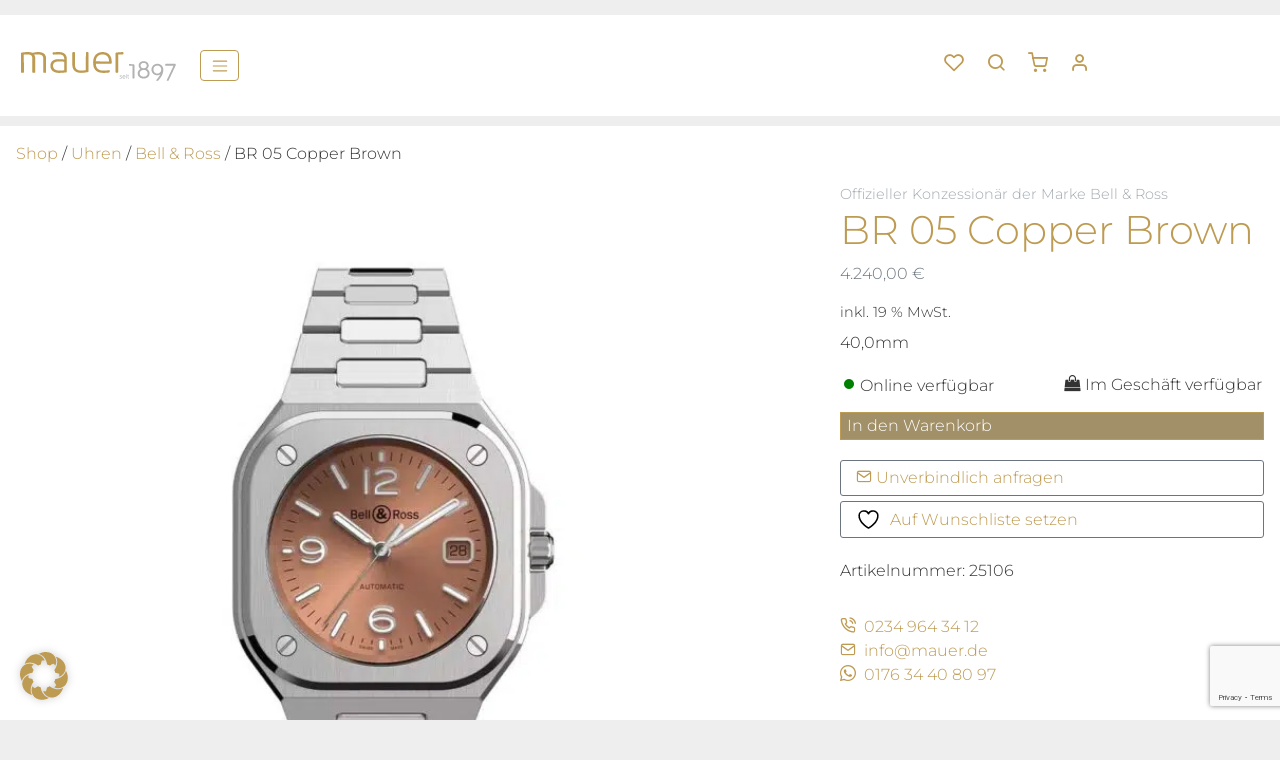

--- FILE ---
content_type: text/html; charset=UTF-8
request_url: https://www.mauer.de/produkkt/br-05-copper-brown-25106/
body_size: 32129
content:
<!doctype html>
<html lang="de">
<head>
    <meta charset="UTF-8" />
    <meta name="viewport" content="width=device-width, initial-scale=1" />
    <link rel="preload" as="image" href="https://www.mauer.de/wp-content/themes/sthsthelse/assets/img/mauer.svg">
        				<script>document.documentElement.className = document.documentElement.className + ' yes-js js_active js'</script>
			<title>BR 05 Copper Brown  | Juwelier Mauer Bochum</title>
<style type="text/css">div[id^="wpcf7-f86441"] button.cf7mls_next {   }div[id^="wpcf7-f86441"] button.cf7mls_back {   }div[id^="wpcf7-f86439"] button.cf7mls_next {   }div[id^="wpcf7-f86439"] button.cf7mls_back {   }div[id^="wpcf7-f77111"] button.cf7mls_next {   }div[id^="wpcf7-f77111"] button.cf7mls_back {   }div[id^="wpcf7-f67774"] button.cf7mls_next {   }div[id^="wpcf7-f67774"] button.cf7mls_back {   }div[id^="wpcf7-f67773"] button.cf7mls_next {   }div[id^="wpcf7-f67773"] button.cf7mls_back {   }div[id^="wpcf7-f7771"] button.cf7mls_next {   }div[id^="wpcf7-f7771"] button.cf7mls_back {   }div[id^="wpcf7-f163"] button.cf7mls_next {   }div[id^="wpcf7-f163"] button.cf7mls_back {   }</style><meta property="product:price:amount" content="4240">
<meta property="product:price:currency" content="EUR">
<meta name="dc.title" content="BR 05 Copper Brown  | Juwelier Mauer Bochum">
<meta name="dc.description" content="40,0mm">
<meta name="dc.relation" content="https://www.mauer.de/produkkt/br-05-copper-brown-25106/">
<meta name="dc.source" content="https://www.mauer.de/">
<meta name="dc.language" content="de_DE">
<meta name="description" content="40,0mm">
<meta name="robots" content="index, follow, max-snippet:-1, max-image-preview:large, max-video-preview:-1">
<link rel="canonical" href="https://www.mauer.de/produkkt/br-05-copper-brown-25106/">
<meta property="og:url" content="https://www.mauer.de/produkkt/br-05-copper-brown-25106/">
<meta property="og:site_name" content="Juwelier Mauer Bochum">
<meta property="og:locale" content="de_DE">
<meta property="og:type" content="product">
<meta property="article:author" content="https://www.facebook.com/Bochumer.Juweliere/">
<meta property="article:publisher" content="https://www.facebook.com/Bochumer.Juweliere/">
<meta property="og:title" content="BR 05 Copper Brown  | Juwelier Mauer Bochum">
<meta property="og:description" content="40,0mm">
<meta property="og:image" content="https://www.mauer.de/wp-content/uploads/2025/09/054-14938.jpg">
<meta property="og:image:secure_url" content="https://www.mauer.de/wp-content/uploads/2025/09/054-14938.jpg">
<meta property="og:image:width" content="1050">
<meta property="og:image:height" content="1050">
<meta property="fb:pages" content="">
<meta property="fb:admins" content="">
<meta property="fb:app_id" content="">
<meta name="twitter:card" content="summary">
<meta name="twitter:title" content="BR 05 Copper Brown  | Juwelier Mauer Bochum">
<meta name="twitter:description" content="40,0mm">
<meta name="twitter:image" content="https://www.mauer.de/wp-content/uploads/2025/09/054-14938.jpg">
<link rel='dns-prefetch' href='//capi-automation.s3.us-east-2.amazonaws.com' />
<link rel='dns-prefetch' href='//www.googletagmanager.com' />
<script type="application/ld+json">{"@context":"https:\/\/schema.org","name":"Breadcrumb","@type":"BreadcrumbList","itemListElement":[{"@type":"ListItem","position":1,"item":{"@type":"WebPage","id":"https:\/\/www.mauer.de\/wooshop\/#webpage","url":"https:\/\/www.mauer.de\/wooshop\/","name":"WooShop"}},{"@type":"ListItem","position":2,"item":{"@type":"WebPage","id":"https:\/\/www.mauer.de\/produkkt\/br-05-copper-brown-25106\/#webpage","url":"https:\/\/www.mauer.de\/produkkt\/br-05-copper-brown-25106\/","name":"BR 05 Copper Brown"}}]}</script>
<link rel="alternate" type="application/rss+xml" title="Juwelier Mauer Bochum &raquo; BR 05 Copper Brown-Kommentar-Feed" href="https://www.mauer.de/produkkt/br-05-copper-brown-25106/feed/" />
<link rel="alternate" title="oEmbed (JSON)" type="application/json+oembed" href="https://www.mauer.de/wp-json/oembed/1.0/embed?url=https%3A%2F%2Fwww.mauer.de%2Fprodukkt%2Fbr-05-copper-brown-25106%2F" />
<link rel="alternate" title="oEmbed (XML)" type="text/xml+oembed" href="https://www.mauer.de/wp-json/oembed/1.0/embed?url=https%3A%2F%2Fwww.mauer.de%2Fprodukkt%2Fbr-05-copper-brown-25106%2F&#038;format=xml" />
<style id='wp-img-auto-sizes-contain-inline-css' type='text/css'>
img:is([sizes=auto i],[sizes^="auto," i]){contain-intrinsic-size:3000px 1500px}
/*# sourceURL=wp-img-auto-sizes-contain-inline-css */
</style>
<link rel='stylesheet' id='font-awesome-5-css' href='https://www.mauer.de/wp-content/plugins/load-more-products-for-woocommerce/berocket/assets/css/fontawesome5.min.css?ver=6.9' type='text/css' media='all' />
<link rel='stylesheet' id='wp-block-library-css' href='https://www.mauer.de/wp-includes/css/dist/block-library/style.min.css?ver=6.9' type='text/css' media='all' />
<link rel='stylesheet' id='wc-blocks-style-css' href='https://www.mauer.de/wp-content/plugins/woocommerce/assets/client/blocks/wc-blocks.css?ver=wc-10.4.3' type='text/css' media='all' />
<style id='global-styles-inline-css' type='text/css'>
:root{--wp--preset--aspect-ratio--square: 1;--wp--preset--aspect-ratio--4-3: 4/3;--wp--preset--aspect-ratio--3-4: 3/4;--wp--preset--aspect-ratio--3-2: 3/2;--wp--preset--aspect-ratio--2-3: 2/3;--wp--preset--aspect-ratio--16-9: 16/9;--wp--preset--aspect-ratio--9-16: 9/16;--wp--preset--color--black: #000000;--wp--preset--color--cyan-bluish-gray: #abb8c3;--wp--preset--color--white: #ffffff;--wp--preset--color--pale-pink: #f78da7;--wp--preset--color--vivid-red: #cf2e2e;--wp--preset--color--luminous-vivid-orange: #ff6900;--wp--preset--color--luminous-vivid-amber: #fcb900;--wp--preset--color--light-green-cyan: #7bdcb5;--wp--preset--color--vivid-green-cyan: #00d084;--wp--preset--color--pale-cyan-blue: #8ed1fc;--wp--preset--color--vivid-cyan-blue: #0693e3;--wp--preset--color--vivid-purple: #9b51e0;--wp--preset--gradient--vivid-cyan-blue-to-vivid-purple: linear-gradient(135deg,rgb(6,147,227) 0%,rgb(155,81,224) 100%);--wp--preset--gradient--light-green-cyan-to-vivid-green-cyan: linear-gradient(135deg,rgb(122,220,180) 0%,rgb(0,208,130) 100%);--wp--preset--gradient--luminous-vivid-amber-to-luminous-vivid-orange: linear-gradient(135deg,rgb(252,185,0) 0%,rgb(255,105,0) 100%);--wp--preset--gradient--luminous-vivid-orange-to-vivid-red: linear-gradient(135deg,rgb(255,105,0) 0%,rgb(207,46,46) 100%);--wp--preset--gradient--very-light-gray-to-cyan-bluish-gray: linear-gradient(135deg,rgb(238,238,238) 0%,rgb(169,184,195) 100%);--wp--preset--gradient--cool-to-warm-spectrum: linear-gradient(135deg,rgb(74,234,220) 0%,rgb(151,120,209) 20%,rgb(207,42,186) 40%,rgb(238,44,130) 60%,rgb(251,105,98) 80%,rgb(254,248,76) 100%);--wp--preset--gradient--blush-light-purple: linear-gradient(135deg,rgb(255,206,236) 0%,rgb(152,150,240) 100%);--wp--preset--gradient--blush-bordeaux: linear-gradient(135deg,rgb(254,205,165) 0%,rgb(254,45,45) 50%,rgb(107,0,62) 100%);--wp--preset--gradient--luminous-dusk: linear-gradient(135deg,rgb(255,203,112) 0%,rgb(199,81,192) 50%,rgb(65,88,208) 100%);--wp--preset--gradient--pale-ocean: linear-gradient(135deg,rgb(255,245,203) 0%,rgb(182,227,212) 50%,rgb(51,167,181) 100%);--wp--preset--gradient--electric-grass: linear-gradient(135deg,rgb(202,248,128) 0%,rgb(113,206,126) 100%);--wp--preset--gradient--midnight: linear-gradient(135deg,rgb(2,3,129) 0%,rgb(40,116,252) 100%);--wp--preset--font-size--small: 13px;--wp--preset--font-size--medium: 20px;--wp--preset--font-size--large: 36px;--wp--preset--font-size--x-large: 42px;--wp--preset--spacing--20: 0.44rem;--wp--preset--spacing--30: 0.67rem;--wp--preset--spacing--40: 1rem;--wp--preset--spacing--50: 1.5rem;--wp--preset--spacing--60: 2.25rem;--wp--preset--spacing--70: 3.38rem;--wp--preset--spacing--80: 5.06rem;--wp--preset--shadow--natural: 6px 6px 9px rgba(0, 0, 0, 0.2);--wp--preset--shadow--deep: 12px 12px 50px rgba(0, 0, 0, 0.4);--wp--preset--shadow--sharp: 6px 6px 0px rgba(0, 0, 0, 0.2);--wp--preset--shadow--outlined: 6px 6px 0px -3px rgb(255, 255, 255), 6px 6px rgb(0, 0, 0);--wp--preset--shadow--crisp: 6px 6px 0px rgb(0, 0, 0);}:where(.is-layout-flex){gap: 0.5em;}:where(.is-layout-grid){gap: 0.5em;}body .is-layout-flex{display: flex;}.is-layout-flex{flex-wrap: wrap;align-items: center;}.is-layout-flex > :is(*, div){margin: 0;}body .is-layout-grid{display: grid;}.is-layout-grid > :is(*, div){margin: 0;}:where(.wp-block-columns.is-layout-flex){gap: 2em;}:where(.wp-block-columns.is-layout-grid){gap: 2em;}:where(.wp-block-post-template.is-layout-flex){gap: 1.25em;}:where(.wp-block-post-template.is-layout-grid){gap: 1.25em;}.has-black-color{color: var(--wp--preset--color--black) !important;}.has-cyan-bluish-gray-color{color: var(--wp--preset--color--cyan-bluish-gray) !important;}.has-white-color{color: var(--wp--preset--color--white) !important;}.has-pale-pink-color{color: var(--wp--preset--color--pale-pink) !important;}.has-vivid-red-color{color: var(--wp--preset--color--vivid-red) !important;}.has-luminous-vivid-orange-color{color: var(--wp--preset--color--luminous-vivid-orange) !important;}.has-luminous-vivid-amber-color{color: var(--wp--preset--color--luminous-vivid-amber) !important;}.has-light-green-cyan-color{color: var(--wp--preset--color--light-green-cyan) !important;}.has-vivid-green-cyan-color{color: var(--wp--preset--color--vivid-green-cyan) !important;}.has-pale-cyan-blue-color{color: var(--wp--preset--color--pale-cyan-blue) !important;}.has-vivid-cyan-blue-color{color: var(--wp--preset--color--vivid-cyan-blue) !important;}.has-vivid-purple-color{color: var(--wp--preset--color--vivid-purple) !important;}.has-black-background-color{background-color: var(--wp--preset--color--black) !important;}.has-cyan-bluish-gray-background-color{background-color: var(--wp--preset--color--cyan-bluish-gray) !important;}.has-white-background-color{background-color: var(--wp--preset--color--white) !important;}.has-pale-pink-background-color{background-color: var(--wp--preset--color--pale-pink) !important;}.has-vivid-red-background-color{background-color: var(--wp--preset--color--vivid-red) !important;}.has-luminous-vivid-orange-background-color{background-color: var(--wp--preset--color--luminous-vivid-orange) !important;}.has-luminous-vivid-amber-background-color{background-color: var(--wp--preset--color--luminous-vivid-amber) !important;}.has-light-green-cyan-background-color{background-color: var(--wp--preset--color--light-green-cyan) !important;}.has-vivid-green-cyan-background-color{background-color: var(--wp--preset--color--vivid-green-cyan) !important;}.has-pale-cyan-blue-background-color{background-color: var(--wp--preset--color--pale-cyan-blue) !important;}.has-vivid-cyan-blue-background-color{background-color: var(--wp--preset--color--vivid-cyan-blue) !important;}.has-vivid-purple-background-color{background-color: var(--wp--preset--color--vivid-purple) !important;}.has-black-border-color{border-color: var(--wp--preset--color--black) !important;}.has-cyan-bluish-gray-border-color{border-color: var(--wp--preset--color--cyan-bluish-gray) !important;}.has-white-border-color{border-color: var(--wp--preset--color--white) !important;}.has-pale-pink-border-color{border-color: var(--wp--preset--color--pale-pink) !important;}.has-vivid-red-border-color{border-color: var(--wp--preset--color--vivid-red) !important;}.has-luminous-vivid-orange-border-color{border-color: var(--wp--preset--color--luminous-vivid-orange) !important;}.has-luminous-vivid-amber-border-color{border-color: var(--wp--preset--color--luminous-vivid-amber) !important;}.has-light-green-cyan-border-color{border-color: var(--wp--preset--color--light-green-cyan) !important;}.has-vivid-green-cyan-border-color{border-color: var(--wp--preset--color--vivid-green-cyan) !important;}.has-pale-cyan-blue-border-color{border-color: var(--wp--preset--color--pale-cyan-blue) !important;}.has-vivid-cyan-blue-border-color{border-color: var(--wp--preset--color--vivid-cyan-blue) !important;}.has-vivid-purple-border-color{border-color: var(--wp--preset--color--vivid-purple) !important;}.has-vivid-cyan-blue-to-vivid-purple-gradient-background{background: var(--wp--preset--gradient--vivid-cyan-blue-to-vivid-purple) !important;}.has-light-green-cyan-to-vivid-green-cyan-gradient-background{background: var(--wp--preset--gradient--light-green-cyan-to-vivid-green-cyan) !important;}.has-luminous-vivid-amber-to-luminous-vivid-orange-gradient-background{background: var(--wp--preset--gradient--luminous-vivid-amber-to-luminous-vivid-orange) !important;}.has-luminous-vivid-orange-to-vivid-red-gradient-background{background: var(--wp--preset--gradient--luminous-vivid-orange-to-vivid-red) !important;}.has-very-light-gray-to-cyan-bluish-gray-gradient-background{background: var(--wp--preset--gradient--very-light-gray-to-cyan-bluish-gray) !important;}.has-cool-to-warm-spectrum-gradient-background{background: var(--wp--preset--gradient--cool-to-warm-spectrum) !important;}.has-blush-light-purple-gradient-background{background: var(--wp--preset--gradient--blush-light-purple) !important;}.has-blush-bordeaux-gradient-background{background: var(--wp--preset--gradient--blush-bordeaux) !important;}.has-luminous-dusk-gradient-background{background: var(--wp--preset--gradient--luminous-dusk) !important;}.has-pale-ocean-gradient-background{background: var(--wp--preset--gradient--pale-ocean) !important;}.has-electric-grass-gradient-background{background: var(--wp--preset--gradient--electric-grass) !important;}.has-midnight-gradient-background{background: var(--wp--preset--gradient--midnight) !important;}.has-small-font-size{font-size: var(--wp--preset--font-size--small) !important;}.has-medium-font-size{font-size: var(--wp--preset--font-size--medium) !important;}.has-large-font-size{font-size: var(--wp--preset--font-size--large) !important;}.has-x-large-font-size{font-size: var(--wp--preset--font-size--x-large) !important;}
/*# sourceURL=global-styles-inline-css */
</style>

<style id='classic-theme-styles-inline-css' type='text/css'>
/*! This file is auto-generated */
.wp-block-button__link{color:#fff;background-color:#32373c;border-radius:9999px;box-shadow:none;text-decoration:none;padding:calc(.667em + 2px) calc(1.333em + 2px);font-size:1.125em}.wp-block-file__button{background:#32373c;color:#fff;text-decoration:none}
/*# sourceURL=/wp-includes/css/classic-themes.min.css */
</style>
<link rel='stylesheet' id='awsm-jobs-general-css' href='https://www.mauer.de/wp-content/plugins/wp-job-openings/assets/css/general.min.css?ver=3.5.4' type='text/css' media='all' />
<link rel='stylesheet' id='awsm-jobs-style-css' href='https://www.mauer.de/wp-content/plugins/wp-job-openings/assets/css/style.min.css?ver=3.5.4' type='text/css' media='all' />
<link rel='stylesheet' id='contact-form-7-css' href='https://www.mauer.de/wp-content/plugins/contact-form-7/includes/css/styles.css?ver=6.1.4' type='text/css' media='all' />
<link rel='stylesheet' id='cf7msm_styles-css' href='https://www.mauer.de/wp-content/plugins/contact-form-7-multi-step-module/resources/cf7msm.css?ver=4.5' type='text/css' media='all' />
<link rel='stylesheet' id='cf7mls-css' href='https://www.mauer.de/wp-content/plugins/cf7-multi-step/assets/frontend/css/cf7mls.css?ver=2.7.9' type='text/css' media='all' />
<link rel='stylesheet' id='cf7mls_animate-css' href='https://www.mauer.de/wp-content/plugins/cf7-multi-step/assets/frontend/animate/animate.min.css?ver=2.7.9' type='text/css' media='all' />
<link rel='stylesheet' id='woocommerce-layout-css' href='https://www.mauer.de/wp-content/plugins/woocommerce/assets/css/woocommerce-layout.css?ver=10.4.3' type='text/css' media='all' />
<link rel='stylesheet' id='woocommerce-smallscreen-css' href='https://www.mauer.de/wp-content/plugins/woocommerce/assets/css/woocommerce-smallscreen.css?ver=10.4.3' type='text/css' media='only screen and (max-width: 768px)' />
<link rel='stylesheet' id='woocommerce-general-css' href='https://www.mauer.de/wp-content/plugins/woocommerce/assets/css/woocommerce.css?ver=10.4.3' type='text/css' media='all' />
<style id='woocommerce-inline-inline-css' type='text/css'>
.woocommerce form .form-row .required { visibility: visible; }
/*# sourceURL=woocommerce-inline-inline-css */
</style>
<link rel='stylesheet' id='jquery-selectBox-css' href='https://www.mauer.de/wp-content/plugins/yith-woocommerce-wishlist/assets/css/jquery.selectBox.css?ver=1.2.0' type='text/css' media='all' />
<link rel='stylesheet' id='woocommerce_prettyPhoto_css-css' href='//www.mauer.de/wp-content/plugins/woocommerce/assets/css/prettyPhoto.css?ver=3.1.6' type='text/css' media='all' />
<link rel='stylesheet' id='yith-wcwl-main-css' href='https://www.mauer.de/wp-content/plugins/yith-woocommerce-wishlist/assets/css/style.css?ver=4.11.0' type='text/css' media='all' />
<style id='yith-wcwl-main-inline-css' type='text/css'>
 :root { --color-add-to-wishlist-background: #333333; --color-add-to-wishlist-text: #FFFFFF; --color-add-to-wishlist-border: #333333; --color-add-to-wishlist-background-hover: #333333; --color-add-to-wishlist-text-hover: #FFFFFF; --color-add-to-wishlist-border-hover: #333333; --rounded-corners-radius: 16px; --color-add-to-cart-background: #333333; --color-add-to-cart-text: #FFFFFF; --color-add-to-cart-border: #333333; --color-add-to-cart-background-hover: #4F4F4F; --color-add-to-cart-text-hover: #FFFFFF; --color-add-to-cart-border-hover: #4F4F4F; --add-to-cart-rounded-corners-radius: 16px; --color-button-style-1-background: #333333; --color-button-style-1-text: #FFFFFF; --color-button-style-1-border: #333333; --color-button-style-1-background-hover: #4F4F4F; --color-button-style-1-text-hover: #FFFFFF; --color-button-style-1-border-hover: #4F4F4F; --color-button-style-2-background: #333333; --color-button-style-2-text: #FFFFFF; --color-button-style-2-border: #333333; --color-button-style-2-background-hover: #4F4F4F; --color-button-style-2-text-hover: #FFFFFF; --color-button-style-2-border-hover: #4F4F4F; --color-wishlist-table-background: #FFFFFF; --color-wishlist-table-text: #6d6c6c; --color-wishlist-table-border: #FFFFFF; --color-headers-background: #F4F4F4; --color-share-button-color: #FFFFFF; --color-share-button-color-hover: #FFFFFF; --color-fb-button-background: #39599E; --color-fb-button-background-hover: #595A5A; --color-tw-button-background: #45AFE2; --color-tw-button-background-hover: #595A5A; --color-pr-button-background: #AB2E31; --color-pr-button-background-hover: #595A5A; --color-em-button-background: #FBB102; --color-em-button-background-hover: #595A5A; --color-wa-button-background: #00A901; --color-wa-button-background-hover: #595A5A; --feedback-duration: 3s } 
 :root { --color-add-to-wishlist-background: #333333; --color-add-to-wishlist-text: #FFFFFF; --color-add-to-wishlist-border: #333333; --color-add-to-wishlist-background-hover: #333333; --color-add-to-wishlist-text-hover: #FFFFFF; --color-add-to-wishlist-border-hover: #333333; --rounded-corners-radius: 16px; --color-add-to-cart-background: #333333; --color-add-to-cart-text: #FFFFFF; --color-add-to-cart-border: #333333; --color-add-to-cart-background-hover: #4F4F4F; --color-add-to-cart-text-hover: #FFFFFF; --color-add-to-cart-border-hover: #4F4F4F; --add-to-cart-rounded-corners-radius: 16px; --color-button-style-1-background: #333333; --color-button-style-1-text: #FFFFFF; --color-button-style-1-border: #333333; --color-button-style-1-background-hover: #4F4F4F; --color-button-style-1-text-hover: #FFFFFF; --color-button-style-1-border-hover: #4F4F4F; --color-button-style-2-background: #333333; --color-button-style-2-text: #FFFFFF; --color-button-style-2-border: #333333; --color-button-style-2-background-hover: #4F4F4F; --color-button-style-2-text-hover: #FFFFFF; --color-button-style-2-border-hover: #4F4F4F; --color-wishlist-table-background: #FFFFFF; --color-wishlist-table-text: #6d6c6c; --color-wishlist-table-border: #FFFFFF; --color-headers-background: #F4F4F4; --color-share-button-color: #FFFFFF; --color-share-button-color-hover: #FFFFFF; --color-fb-button-background: #39599E; --color-fb-button-background-hover: #595A5A; --color-tw-button-background: #45AFE2; --color-tw-button-background-hover: #595A5A; --color-pr-button-background: #AB2E31; --color-pr-button-background-hover: #595A5A; --color-em-button-background: #FBB102; --color-em-button-background-hover: #595A5A; --color-wa-button-background: #00A901; --color-wa-button-background-hover: #595A5A; --feedback-duration: 3s } 
/*# sourceURL=yith-wcwl-main-inline-css */
</style>
<link rel='stylesheet' id='slickcss-css' href='https://www.mauer.de/wp-content/themes/sthsthelse/assets/css/slick.css?ver=6.9' type='text/css' media='all' />
<link rel='stylesheet' id='sthsth-css' href='https://www.mauer.de/wp-content/themes/sthsthelse/assets/css/style.min.css?ver=1754484373' type='text/css' media='all' />
<link rel='stylesheet' id='fixescss-css' href='https://www.mauer.de/wp-content/themes/sthsthelse/assets/css/fixes.css?ver=1.0.0' type='text/css' media='all' />
<link rel='stylesheet' id='borlabs-cookie-custom-css' href='https://www.mauer.de/wp-content/cache/borlabs-cookie/1/borlabs-cookie-1-de.css?ver=3.3.23-24' type='text/css' media='all' />
<link rel='stylesheet' id='searchwp-live-search-css' href='https://www.mauer.de/wp-content/plugins/searchwp-live-ajax-search/assets/styles/style.min.css?ver=1.8.7' type='text/css' media='all' />
<style id='searchwp-live-search-inline-css' type='text/css'>
.searchwp-live-search-result .searchwp-live-search-result--title a {
  font-size: 16px;
}
.searchwp-live-search-result .searchwp-live-search-result--price {
  font-size: 14px;
}
.searchwp-live-search-result .searchwp-live-search-result--add-to-cart .button {
  font-size: 14px;
}

/*# sourceURL=searchwp-live-search-inline-css */
</style>
<link rel='stylesheet' id='woocommerce-gzd-layout-css' href='https://www.mauer.de/wp-content/plugins/woocommerce-germanized/build/static/layout-styles.css?ver=3.20.4' type='text/css' media='all' />
<style id='woocommerce-gzd-layout-inline-css' type='text/css'>
.woocommerce-checkout .shop_table { background-color: #eeeeee; } .product p.deposit-packaging-type { font-size: 1.25em !important; } p.woocommerce-shipping-destination { display: none; }
                .wc-gzd-nutri-score-value-a {
                    background: url(https://www.mauer.de/wp-content/plugins/woocommerce-germanized/assets/images/nutri-score-a.svg) no-repeat;
                }
                .wc-gzd-nutri-score-value-b {
                    background: url(https://www.mauer.de/wp-content/plugins/woocommerce-germanized/assets/images/nutri-score-b.svg) no-repeat;
                }
                .wc-gzd-nutri-score-value-c {
                    background: url(https://www.mauer.de/wp-content/plugins/woocommerce-germanized/assets/images/nutri-score-c.svg) no-repeat;
                }
                .wc-gzd-nutri-score-value-d {
                    background: url(https://www.mauer.de/wp-content/plugins/woocommerce-germanized/assets/images/nutri-score-d.svg) no-repeat;
                }
                .wc-gzd-nutri-score-value-e {
                    background: url(https://www.mauer.de/wp-content/plugins/woocommerce-germanized/assets/images/nutri-score-e.svg) no-repeat;
                }
            
/*# sourceURL=woocommerce-gzd-layout-inline-css */
</style>
<script type="text/javascript" src="https://www.mauer.de/wp-includes/js/jquery/jquery.min.js?ver=3.7.1" id="jquery-core-js"></script>
<script type="text/javascript" src="https://www.mauer.de/wp-includes/js/jquery/jquery-migrate.min.js?ver=3.4.1" id="jquery-migrate-js"></script>
<script type="text/javascript" id="jquery-js-after">
/* <![CDATA[ */
if (typeof (window.wpfReadyList) == "undefined") {
			var v = jQuery.fn.jquery;
			if (v && parseInt(v) >= 3 && window.self === window.top) {
				var readyList=[];
				window.originalReadyMethod = jQuery.fn.ready;
				jQuery.fn.ready = function(){
					if(arguments.length && arguments.length > 0 && typeof arguments[0] === "function") {
						readyList.push({"c": this, "a": arguments});
					}
					return window.originalReadyMethod.apply( this, arguments );
				};
				window.wpfReadyList = readyList;
			}}
//# sourceURL=jquery-js-after
/* ]]> */
</script>
<script type="text/javascript" src="https://www.mauer.de/wp-content/plugins/woocommerce/assets/js/jquery-blockui/jquery.blockUI.min.js?ver=2.7.0-wc.10.4.3" id="wc-jquery-blockui-js" defer="defer" data-wp-strategy="defer"></script>
<script type="text/javascript" id="wc-add-to-cart-js-extra">
/* <![CDATA[ */
var wc_add_to_cart_params = {"ajax_url":"/wp-admin/admin-ajax.php","wc_ajax_url":"/?wc-ajax=%%endpoint%%","i18n_view_cart":"Warenkorb anzeigen","cart_url":"https://www.mauer.de/warenkorb/","is_cart":"","cart_redirect_after_add":"no"};
//# sourceURL=wc-add-to-cart-js-extra
/* ]]> */
</script>
<script type="text/javascript" src="https://www.mauer.de/wp-content/plugins/woocommerce/assets/js/frontend/add-to-cart.min.js?ver=10.4.3" id="wc-add-to-cart-js" defer="defer" data-wp-strategy="defer"></script>
<script type="text/javascript" src="https://www.mauer.de/wp-content/plugins/woocommerce/assets/js/flexslider/jquery.flexslider.min.js?ver=2.7.2-wc.10.4.3" id="wc-flexslider-js" defer="defer" data-wp-strategy="defer"></script>
<script type="text/javascript" id="wc-single-product-js-extra">
/* <![CDATA[ */
var wc_single_product_params = {"i18n_required_rating_text":"Bitte w\u00e4hlen Sie eine Bewertung","i18n_rating_options":["1 von 5\u00a0Sternen","2 von 5\u00a0Sternen","3 von 5\u00a0Sternen","4 von 5\u00a0Sternen","5 von 5\u00a0Sternen"],"i18n_product_gallery_trigger_text":"Bildergalerie im Vollbildmodus anzeigen","review_rating_required":"yes","flexslider":{"rtl":false,"animation":"slide","smoothHeight":true,"directionNav":false,"controlNav":"thumbnails","slideshow":false,"animationSpeed":500,"animationLoop":false,"allowOneSlide":false},"zoom_enabled":"","zoom_options":[],"photoswipe_enabled":"","photoswipe_options":{"shareEl":false,"closeOnScroll":false,"history":false,"hideAnimationDuration":0,"showAnimationDuration":0},"flexslider_enabled":"1"};
//# sourceURL=wc-single-product-js-extra
/* ]]> */
</script>
<script type="text/javascript" src="https://www.mauer.de/wp-content/plugins/woocommerce/assets/js/frontend/single-product.min.js?ver=10.4.3" id="wc-single-product-js" defer="defer" data-wp-strategy="defer"></script>
<script type="text/javascript" src="https://www.mauer.de/wp-content/plugins/woocommerce/assets/js/js-cookie/js.cookie.min.js?ver=2.1.4-wc.10.4.3" id="wc-js-cookie-js" defer="defer" data-wp-strategy="defer"></script>
<script type="text/javascript" id="woocommerce-js-extra">
/* <![CDATA[ */
var woocommerce_params = {"ajax_url":"/wp-admin/admin-ajax.php","wc_ajax_url":"/?wc-ajax=%%endpoint%%","i18n_password_show":"Passwort anzeigen","i18n_password_hide":"Passwort ausblenden"};
//# sourceURL=woocommerce-js-extra
/* ]]> */
</script>
<script type="text/javascript" src="https://www.mauer.de/wp-content/plugins/woocommerce/assets/js/frontend/woocommerce.min.js?ver=10.4.3" id="woocommerce-js" defer="defer" data-wp-strategy="defer"></script>
<script type="text/javascript" id="wc-cart-fragments-js-extra">
/* <![CDATA[ */
var wc_cart_fragments_params = {"ajax_url":"/wp-admin/admin-ajax.php","wc_ajax_url":"/?wc-ajax=%%endpoint%%","cart_hash_key":"wc_cart_hash_6b5cba948cae526ce5a968e0cdecc6c6","fragment_name":"wc_fragments_6b5cba948cae526ce5a968e0cdecc6c6","request_timeout":"5000"};
//# sourceURL=wc-cart-fragments-js-extra
/* ]]> */
</script>
<script type="text/javascript" src="https://www.mauer.de/wp-content/plugins/woocommerce/assets/js/frontend/cart-fragments.min.js?ver=10.4.3" id="wc-cart-fragments-js" defer="defer" data-wp-strategy="defer"></script>
<script data-no-optimize="1" data-no-minify="1" data-cfasync="false" type="text/javascript" src="https://www.mauer.de/wp-content/cache/borlabs-cookie/1/borlabs-cookie-config-de.json.js?ver=3.3.23-61" id="borlabs-cookie-config-js"></script>
<script type="text/javascript" id="wc-gzd-unit-price-observer-queue-js-extra">
/* <![CDATA[ */
var wc_gzd_unit_price_observer_queue_params = {"ajax_url":"/wp-admin/admin-ajax.php","wc_ajax_url":"/?wc-ajax=%%endpoint%%","refresh_unit_price_nonce":"6c85b6a64b"};
//# sourceURL=wc-gzd-unit-price-observer-queue-js-extra
/* ]]> */
</script>
<script type="text/javascript" src="https://www.mauer.de/wp-content/plugins/woocommerce-germanized/build/static/unit-price-observer-queue.js?ver=3.20.4" id="wc-gzd-unit-price-observer-queue-js" defer="defer" data-wp-strategy="defer"></script>
<script type="text/javascript" src="https://www.mauer.de/wp-content/plugins/woocommerce/assets/js/accounting/accounting.min.js?ver=0.4.2" id="wc-accounting-js"></script>
<script type="text/javascript" id="wc-gzd-unit-price-observer-js-extra">
/* <![CDATA[ */
var wc_gzd_unit_price_observer_params = {"wrapper":".product","price_selector":{"p.price":{"is_total_price":false,"is_primary_selector":true,"quantity_selector":""}},"replace_price":"1","product_id":"34277","price_decimal_sep":",","price_thousand_sep":".","qty_selector":"input.quantity, input.qty","refresh_on_load":""};
//# sourceURL=wc-gzd-unit-price-observer-js-extra
/* ]]> */
</script>
<script type="text/javascript" src="https://www.mauer.de/wp-content/plugins/woocommerce-germanized/build/static/unit-price-observer.js?ver=3.20.4" id="wc-gzd-unit-price-observer-js" defer="defer" data-wp-strategy="defer"></script>

<!-- Google tag (gtag.js) snippet added by Site Kit -->
<!-- Google Analytics snippet added by Site Kit -->
<script type="text/javascript" src="https://www.googletagmanager.com/gtag/js?id=G-J5H4TGV5C3" id="google_gtagjs-js" async></script>
<script type="text/javascript" id="google_gtagjs-js-after">
/* <![CDATA[ */
window.dataLayer = window.dataLayer || [];function gtag(){dataLayer.push(arguments);}
gtag("set","linker",{"domains":["www.mauer.de"]});
gtag("js", new Date());
gtag("set", "developer_id.dZTNiMT", true);
gtag("config", "G-J5H4TGV5C3");
//# sourceURL=google_gtagjs-js-after
/* ]]> */
</script>
<link rel="https://api.w.org/" href="https://www.mauer.de/wp-json/" /><link rel="alternate" title="JSON" type="application/json" href="https://www.mauer.de/wp-json/wp/v2/product/34277" /><link rel="EditURI" type="application/rsd+xml" title="RSD" href="https://www.mauer.de/xmlrpc.php?rsd" />
<meta name="generator" content="WordPress 6.9" />
<link rel='shortlink' href='https://www.mauer.de/?p=34277' />
<meta name="generator" content="Site Kit by Google 1.168.0" /><style></style><style>
                .lmp_load_more_button.br_lmp_button_settings .lmp_button:hover {
                    background-color: #9999ff!important;
                    color: #111111!important;
                }
                .lmp_load_more_button.br_lmp_prev_settings .lmp_button:hover {
                    background-color: #9999ff!important;
                    color: #111111!important;
                }li.product.lazy, .berocket_lgv_additional_data.lazy{opacity:0;}</style><!-- Google site verification - Google for WooCommerce -->
<meta name="google-site-verification" content="OSw-9to8GxviU-YdUs8eC7yUU5A2C4bRxOHztSKMkGM" />
	<noscript><style>.woocommerce-product-gallery{ opacity: 1 !important; }</style></noscript>
	<script>
   console.log('Fallback-Code')
   var rlx_content = false;
   console.log(rlx_content)	
</script>			<script  type="text/javascript">
				!function(f,b,e,v,n,t,s){if(f.fbq)return;n=f.fbq=function(){n.callMethod?
					n.callMethod.apply(n,arguments):n.queue.push(arguments)};if(!f._fbq)f._fbq=n;
					n.push=n;n.loaded=!0;n.version='2.0';n.queue=[];t=b.createElement(e);t.async=!0;
					t.src=v;s=b.getElementsByTagName(e)[0];s.parentNode.insertBefore(t,s)}(window,
					document,'script','https://connect.facebook.net/en_US/fbevents.js');
			</script>
			<!-- WooCommerce Facebook Integration Begin -->
			<script  type="text/javascript">

				fbq('init', '1115766989633458', {}, {
    "agent": "woocommerce_0-10.4.3-3.5.15"
});

				document.addEventListener( 'DOMContentLoaded', function() {
					// Insert placeholder for events injected when a product is added to the cart through AJAX.
					document.body.insertAdjacentHTML( 'beforeend', '<div class=\"wc-facebook-pixel-event-placeholder\"></div>' );
				}, false );

			</script>
			<!-- WooCommerce Facebook Integration End -->
			<style>.breadcrumb {list-style:none;margin:0;padding-inline-start:0;}.breadcrumb li {margin:0;display:inline-block;position:relative;}.breadcrumb li::after{content:' » ';margin-left:5px;margin-right:5px;}.breadcrumb li:last-child::after{display:none}</style><link rel="icon" href="https://www.mauer.de/wp-content/uploads/2022/09/cropped-MB_websiteicon-32x32.jpg" sizes="32x32" />
<link rel="icon" href="https://www.mauer.de/wp-content/uploads/2022/09/cropped-MB_websiteicon-192x192.jpg" sizes="192x192" />
<link rel="apple-touch-icon" href="https://www.mauer.de/wp-content/uploads/2022/09/cropped-MB_websiteicon-180x180.jpg" />
<meta name="msapplication-TileImage" content="https://www.mauer.de/wp-content/uploads/2022/09/cropped-MB_websiteicon-270x270.jpg" />
		<style type="text/css" id="wp-custom-css">
			.mbox.product a:hover .overlay, .mbox.product a:hover .textlay {

  width: 100%;
}



.rlx-container .navbar-brand img {
	max-width:150px
}


@media (max-width:1199px) {
	
	#rlxNavbar .nav-link {
		
		width: 100%;
		display:block
	}
	
}


select {
 
  background-color: #fff;
  width:100%;
 
}


#rlx-cancel {
	background-color:#fff;
	display: inline-block;
	border:none;
	height:40px;
	margin-right:20px;
}


textarea.wpcf7-textarea {
	width:100%;
	padding:5px;
}


.rlx-container .carousel .carousel-indicators button.active {
  background-color: var(--rlx-green);
}
.rlx-container .carousel .carousel-indicators button {
  background-color: var(--rlx-grey);
  opacity: 1;
  width: 80px;
}

.tudor-container h3 {
	text-transform:uppercase;
	font-weight:700;
	font-size:20px;
	color:#c73f41;
	
	}


.tudor-container h1, .tudor-container h2 {
	text-transform:uppercase;
	font-weight:700;
	
	color:#0b0b0b;
	}


.tudor-container-inner{
	
	max-width:1200px;

  padding:50px;
	margin:0 auto
}

@media (max-width:600px) {
	.tudor-container-inner{
		padding:25px 10px;
	}
	
}



.tudor-container .container-sm {
	
	max-width:800px
	
}



  .tudor-text-banner {
        position:relative;
        margin-bottom:25%;


    }

    .tudor-text-banner img  {
        position:absolute;
        left:0;
        top:0;
        z-index:1;
    }

    .tudor-text-banner p  {
        position:absolute;
        left:0;
        top:0;
        z-index:2;
        font-size:12px;
        color:#fff;
        font-weight:bold;
		padding:4% 4% 0 4%;
        text-align: center;
		
    }


@media (min-width:600px) AND (max-width:991px) {
	
	.tudor-text-banner p  {
		font-size:20px;
		padding:8% 9% 0 9%;
	}
}





@media (min-width:992px) {
	
	.tudor-text-banner p  {
		font-size:30px;
		padding:8% 9% 0 9%;
	}
}







.term-description {
	padding:2rem 0 1rem 0;
}



@media (max-width:767px) {
	
	 .woocommerce-page div.product div.summary ,
	
	.woocommerce-page div.product div.images {
		
		float:none;
		width:100%
		
	}
	
	
}

footer p 
{
	color:#6c757d;
}


footer a {
	color:#111
}

/*
.mbox.product a:hover .overlay, .mbox.product a:hover .textlay {
  width: 110%;
}
*/





@media (max-width:767px) {
	
	
	.mbox { height:360px}
	
	
	
	
}

@media (max-width:500px) {
	
	
	.mbox { height:300px}
	
	
	
	
}


@media (min-width:768px) {
	
	
	.mbox { height:300px}
	
	
	
	
}


@media (min-width:1060px) {
	
	
	.mbox { height:360px}
	
	
	
	
}
	
	


.sthsth-search-form {

    position:absolute;
    width:100%;
    left:0;
    top:0px;
    background:#be9b53;
    height:60px;
    padding:14px;
    display:none;

}


.sthsth-search-form #s {

   padding: 0 20px;
    border: 1px solid #b2b2b2;
}

.sthsth-search-form #searchsubmit {

    border: 1px solid #b2b2b2;
    background:#b2b2b2;
    color:#fff;
    padding:0 20px;

}

body.search .container-sm,
body.page-template-default .container-sm {
    padding:1.5em 1em;
}




.mbox.product  .overlay {

   opacity:1;
   background:#2a3d45;
}




.img-center {
	
	 display:block;
	 margin:0 auto;
	
}

.mbox .overlay {
width: 100%;
height: 100%;
margin-left: 0em;
margin-top: 0em;
}


#mauerLogoCarousel .carousel-indicators button {
	background-color:#000
}



#mauerLogoCarousel .carousel-item {

 
  height: 180px;
	
}


img.brand {
    max-width:200px;

}


.mbox {
	
	height:auto !important
	
}


.mbox .overlay {
    width: 100%;
    height: 100%;
    margin-left: 0em;
    margin-top: 0em;
    opacity: 1;
    background: #2a3d45;;
    z-index: 10;

    display:none !important;

    position: absolute;
}

.mbox a:hover .overlay {
    display:flex !important;
}


.woocommerce div.product div.images .flex-control-thumbs li {
  /*width: auto;*/
	border:1px solid #eee;
	width:24%;
	margin-right:1%;
	margin-bottom:.5rem;
}
.woocommerce div.product div.images .flex-viewport {
	margin-bottom:.5rem;
}

	.catalog_page_no_logo  {
		
		margin-top:15px;
	}
	
.wpfMainWrapper {
  
  z-index: 100;
}


.filter-col {
	width:100.7% !important;
	  padding: 10px 0 0 0;
  margin-left: -0.35%;
}



.mbox .overlay {
    width: 100%;
    height: 100%;
    margin-left: 0em;
    margin-top: 0em;
    opacity: 1;
    background: #2a3d45;;
    z-index: 10;
    display:flex !important;
    position: absolute;
		    min-height:280px;
}

.mbox.product a {
		    min-height:280px;
}	





.mbox .overlay-dont {
        display:flex !important;
    }


@media (hover: hover) {
	
    .mbox .overlay-do {
        display:none !important;
    }

    .mbox a:hover .overlay-do {
        display:flex !important;
    }
}

/*
.mbox .overlay-dont {
        position:static;
					    min-height:280px;

    }
*/

@media (max-width:767px) {
    .mbox .overlay {
        position:static;
			/*min-height:280px;*/
			min-height:auto;

    }
	
	.mbox.product a {

  display:block;

}

}


.logobox img {
    width: 120px;
    margin: 0 auto;
    height:auto;
    display:block;
}

.logobox {
    max-width:180px;
	  overflow:hidden;
}

.logobox  a {
    display:block;
	  transition: transform .2s; 
}


.logobox a:hover {
	transform: scale(1.4);
}


.offcanvas-body .icon-nav {
  
  bottom: auto;
	padding:0
 
}
@media(max-width:767px) {
	.filter-col > div > div {
		width:100%
}
.filter-col {
	max-height:134px !important
}
.woocommerce-ordering,
.wfpHideButton {
	max-width:100% !important;
	width:100% !important
}

.woocommerce .woocommerce-ordering, .woocommerce-page .woocommerce-ordering {
	clear:both;
	margin-top:10px
}


}



div.offcanvas-search {
   margin-top:50px;
		 
}

.offcanvas-search #searchform #s
{
 border: 1px solid #be9b53;

}



#searchsubmit {

   background:#be9b53;
   color:#fff;
	 border:1px solid #be9b53;
}



.item-count {

    min-width:20px;
    height:20px;
    background:#be9b53;
    color:#fff;
    font-weight:bold;
    display:inline-block;
    border-radius: 10px;
    text-align:center;
    font-size:12px;
    line-height:17px;
    font-weight:bold;
    padding-left:5px;
    padding-right:5px;
    position: absolute;
}

.icon-shopping-cart.full {
    position:relative;
}

.icon-shopping-cart.full .item-count {
    top:-12px;
    left:20px;
}


.woocommerce ul.products span.onsale {
  
  color:#800;		
	
	font-size:1.5em;
  line-height:170%;
	right:15% !important;
	top:20px !important;
}



span.onsale {
	background:transparent !important;
	padding:0 !important;
	min-width:auto !important;
		min-height:auto !important;

}


.page-template-default .container-sm {
	max-width:800px
}

.page-template-default .container-lg {
	max-width:1200px
}

.woocommerce-account .woocommerce-MyAccount-navigation {

  width: 100% !important;
	float:none;
}

.woocommerce-account .woocommerce-MyAccount-content {

  width: 100%  !important;
	float:none;
}


.mbox p {
	
	color:#fff;
	
}



.single-product .stock-row .icon-shopping-bag {
 
  padding-top: 4px;
  display: inline-block;
  padding-right: 5px;
}


.single-product section.related.products {
	
 margin-top:4em;
	
}

@media (max-width:575px) {
	.brand-logo-col {
		
		text-align:center
		
}
	.brand-logo-col img {
		display:block;
		margin:0 auto
	}
	
}

.product_meta span.tagged_as {
	display:none;
}

.wishlist_table tr td {
	
	text-align:left
	
}

@media (max-width:600px) {
.woocommerce-page .woocommerce-message .button {
	float:none;
	margin-bottom:10px;
	
}}

    #moMauerLogoCarousel {
      display:none; 
			max-width:400px;
			margin:0 auto;
    }


#MauerLogoCarousel .carousel-inner {
	
	margin-left:100px;
	margin-left:100px;
}



#moMauerLogoCarousel .carousel-inner {
	
	margin-left:30px;
	margin-left:30px;
}


    .carousel-item {
        max-height: none !important;
    }

    #MauerLogoCarousel img,
    #moMauerLogoCarousel img {
     
        max-width:160px;
        width:100%;
    }


    @media (max-width:767px) {

        #moMauerLogoCarousel {
            display:block;
        }

        #MauerLogoCarousel {
            display:none;
        }

    }


.carousel-control-next-icon {
  background-image: url("data:image/svg+xml,%3csvg xmlns='http://www.w3.org/2000/svg' viewBox='0 0 16 16' fill='%23000'%3e%3cpath d='M4.646 1.646a.5.5 0 0 1 .708 0l6 6a.5.5 0 0 1 0 .708l-6 6a.5.5 0 0 1-.708-.708L10.293 8 4.646 2.354a.5.5 0 0 1 0-.708z'/%3e%3c/svg%3e");
}

.carousel-control-prev-icon {
  background-image: url("data:image/svg+xml,%3csvg xmlns='http://www.w3.org/2000/svg' viewBox='0 0 16 16' fill='%23000'%3e%3cpath d='M11.354 1.646a.5.5 0 0 1 0 .708L5.707 8l5.647 5.646a.5.5 0 0 1-.708.708l-6-6a.5.5 0 0 1 0-.708l6-6a.5.5 0 0 1 .708 0z'/%3e%3c/svg%3e");
}



.wpcf7-form label {
	display:block;
}

.wpcf7-form input[type=text],
.wpcf7-form input[type=email]

{
	width:100%;
}



#mailpoet_form_1 {
	width:100% !important;
}

#mailpoet_submit {
	max-width:200px !important;
	background:red !important;
}


.m-header {
	
	padding:16px;
	
}


#MauerLogoCarousel {
  overflow:hidden;
}

#MauerLogoCarousel img {
	margin:0 15px;
}


.products .product .add_to_cart_button {
   display:none;
}


.woocommerce table.shop_attributes th {
  font-weight:300;
}


.woocommerce table.shop_attributes td {
   font-style:normal
}


.product .product_meta {
  margin-top: 0em;
}

.sku_wrapper {
  margin-top:1.3em
}

.mbox  {
  background:#fff;
}

.mbox picture  {
   margin: auto
}

/*
.woocommerce ul.products li.product a img {
	width:80%;
	margin: 0 auto;
	
}*/

/*
.woocommerce ul.products li.product a img {
	width:auto
}*/

@media (min-width:768px){

.woocommerce #content div.product div.images, .woocommerce div.product div.images, .woocommerce-page #content div.product div.images, .woocommerce-page div.product div.images {
	width: 59%;
}
	}
	

#coupon_code {
width: 140px;
}

.black-container {
  background: #000;
}


.black-container h1,
.black-container .h1,
.black-container h2,
.black-container .h2,
.black-container h3,
.black-container .h3,
.black-container p {
 color:#fff
}



.ratio {
	background: #ccc
	} 

.ratio ._brlbs-cb-youtube {
  padding-top:11%
}




.mbox picture {
  margin: auto
}



.single-product .img-fluid {
  height:auto;
  width:auto;
  max-height: none;
}


@media (min-width:768px) AND (max-width: 820px) {
  .mbox {
    height:200px !important;
  }

  .single-product .img-fluid {
    max-height:170px !important;
  }
}

@media (min-width:821px) AND (max-width: 899px) {
  .mbox {
    height:218px !important;
  }

  .single-product .img-fluid {
    max-height:175px !important;
  }
}



@media (min-width:900px) AND (max-width: 991px) {
  .mbox {
    height:240px !important;
  }

  .single-product .img-fluid {
    max-height:210px !important;
  }
}



@media (min-width:992px) AND (max-width: 1079px) {
  .mbox {
    height:250px !important;
  }

  .single-product .img-fluid {
    max-height:210px !important;
  }
}


@media (min-width:1080px) AND (max-width: 1189px) {
  .mbox {
    height:290px !important;
  }

  .single-product .img-fluid {
    max-height:250px !important;
  }
}


@media (min-width:1190px) AND (max-width: 1320px) {
  .mbox {
    height:320px !important;
  }

  .single-product .img-fluid {
    max-height:270px !important;
  }
}



@media (min-width:768px) AND (max-width:1110px) {


  .mbox h2  {
    font-size:130%;
  }

  .mbox p, .mbox span {
    font-size:90%;
  }

}



  @media (min-width: 1321px) { 
.mbox {
  height: 360px !important;
}}


.mbox {
  background: #efefef;
}



.rlx-section-new_watches .rlx-grid-text {
  padding-top: 2px;
}


.rlx-section-new_watches .rlx-multiimg-slot > :nth-child(2n+1) {
  padding-right: 5px;
}

.rlx-section-new_watches .rlx-multiimg-slot > :nth-child(2n) {
  padding-left: 5px;
}


.woocommerce div.product .out-of-stock {
	color:#be9b53;
}


@media (min-width: 768px) {




	        .rlx-section-checkerboard  .row:nth-child(even) > :first-child {
            order:2;
        }


        .rlx-section-checkerboard  .row:nth-child(even) > :last-child {
            order:1;
        }


        .rlx-section-checkerboard.alt  .row:nth-child(odd) > :first-child {
            order:2;
        }


        .rlx-section-checkerboard.alt  .row:nth-child(odd) > :last-child {
            order:1;
        }


        .rlx-section-checkerboard.alt  .row:nth-child(even) > :first-child {
            order:1;
        }


        .rlx-section-checkerboard.alt  .row:nth-child(even) > :last-child {
            order:2;

        }
	
	
}



.jw-overlay {
    display: block;
    position: absolute;
    height: 100%;
    width: 100%;
    z-index: 101;
    top: 0;
    left: 0;
    display: flex;
    flex-direction: column;
    justify-content: center;
    color: #fff;
}

.jw-section-image-overlay::after {
    position: absolute;
    top: 0;
    left: 0;
    width: 100%;
    height: 100%;
    display: block;
    background: #000;
    z-index: 100;
    content: '';
    opacity: .5;
}

.jw-section-image-overlay {
    position: relative;
}

.jw-button,
.jw-link {
    background: #be9b53;
    color: #fff;
    display: inline-block;
    padding: 6px 12px;
}


.jw-col {
    margin-bottom: 20px
}

.jw-button:hover,
.jw-link:hover {
    color: #515151;
	background:#dcd7e3
}

.jw-overlay h2 {
    color: #fff
}

.line-flavor {
    position: relative
}

@media (min-width: 768px) {
    .line-flavor picture {
        position: absolute;
        top: -30%;
        width: 80%;
        left: 25%;
    }
}

.jw-section-columns-line h2,
.jw-section-columns-line a {
    color: #c73f41 !important
}

.jw-section-columns-line a {
    text-decoration: underline
}

.w-90 {
    width: 90% !important;
}

.pt-10 {
    padding-top: 3rem !important;
}

.pb-10 {
    padding-bottom: 3rem !important;
}

.mt-10 {
    margin-top: 3rem !important;
}

.mb-10 {
    margin-bottom: 3rem !important;
}


@media (min-width: 768px) {

    .pt-10 {
        padding-top: 6rem !important;
    }

    .pb-10 {
        padding-bottom: 6rem !important;
    }
    
    .mt-10 {
        margin-top: 6rem !important;
    }

    .mb-10 {
        margin-bottom: 6rem !important;
        
    }

}

@media (max-width: 767px) {
    .w-75,
    .w-50,
    .w-90 {
        width: 100% !important;
    }

    .pt-5 {
        padding-top: 1.5rem !important;
    }

    .pb-5 {
        padding-top: 1.5rem !important;
    }

    .jw-overlay .jw-headline {
        font-size: 14px;
    }
}

.jw-section-columns-line h2 {
    font-weight: 300
}


.rolex-container h3,
.rolex-container h2,
.rolex-container h1
{
color: #000;
}
.rolex-container .jw-link {

 border: 1px solid #127749;
  border-radius: 20px;
  height: 40px;
  line-height: 16px;
  line-height: 14px;
  padding: 12px 30px;
  display: inline-block;
  text-transform: uppercase;
  background-color: #127749;
  color: #fff;
}

.rolex-container .jw-link:hover {
 background-color: #fff;
  color:  #127749;
  text-decoration: none;
}

@media(min-width:441px) AND (max-width:767px) {
	.navbar .container-fluid .btn-primary {
		left:16px;
		top:50px;
	}
	
	.navbar-brand img {
		 position:absolute;
		left:11px;
		top:21px;
	}
	
	
	
}


.rlx-space .container-fluid,
.rlx-space .container-sm,
.rlx-space .container-md,
.rlx-space .container-lg,
.rlx-space .container-xl,
.rlx-space .container-xxl {
	background:transparent
}




#rn-close::after, .navbar-toggler::after {

  top: 1px !important;
  right: -19px;
 
}


 .rlx-section-shortcode form .text-center {
  
  background: #fff;
  
}

.second-and-a-half-row.no-gutters{
	  margin-top:10px;
	  margin-bottom:10px
}


#rlx_section_66310_3 {
	display:none
}


.wpcf7 form.sent .wpcf7-response-output {
  border-color: transparent
}




.no-gutters.second-and-half-row {
	margin-top:0px;
	margin-bottom:0px
}


.wpcf7 form.sent .wpcf7-response-output {
  border-color: transparent;
 max-width: 739px;
  margin: 0 auto;
width: 70%;
	text-align: center;
}


.fourth-row .wpcf7-not-valid-tip {

   margin-top:4px;
}


.wpcf7 .wpcf7-not-valid-tip {
 
  font-size: 14px;
}


.rlx-section-shortcode .input-group input {
   padding: 0 0 4px 4px !important;
}


.second-row .input-group {
   display:block
}


.wpcf7 form .wpcf7-response-output {
  
  border: none
}


@media (max-width: 800px) {
  .rlx-slider .infotxt {
    display: block !important
  }
	
	.infotxt {
  left: 5%;
  bottom: 5%; /*10%*/
  position: absolute;
  width:90%;
	text-align:center;	
}


  .rlx-slider .slick-dots {
    bottom: 20px !important

	}
			/*new*/
			.infotxt h2.h70 {
				  font-size: 26px !important;
				line-height:1
		/*new hellomoto*/			
		}		
			


	
	
	
}

@media (max-width:767px) {
.mobile_white {
   color:#fff !important;
}

.mobile_black {
   color:#000 !important;
}}

@media (min-width:768px) {
.desktop_white {
   color:#fff !important;
}

.desktop_black {
   color:#000 !important;
}}

/*
.rlx-space .row {
  max-width: 100%;
}*/

.rlx-single-watch-text p {
  min-height: 100px;
}

@media(max-width:767px) {
	#rlxNavbar a.mb30 {
		margin-bottom:15px;
	}
	
}

/*
.slick-next {
  right: -50px;
	top:36%;
}

.slick-prev {
  left: -50px;
	top:36%;
}
coder*/
@media (max-width: 767px) {
  .rlx-store-section .col-text {
    margin-bottom: 40px;
  }
}


@media (max-width: 991px) {
  .rlx-details .icon-text {
    display: none;
  }
}

@media (max-width: 991px) {
  .rlx-space .rlx-icon {
    margin: 0 10px;
  }
}

form  .text-center {
	background:none !important
}


.wpcf7-submit {
	margin: 0 !important;
}



.rlx-space .rlx-marker-icon a svg {
  margin: 12px 0 0 11px;
  width: 18px;
}


.icon-text, .icon-text a {
  font-family: inter, sans-serif;
}

/*.rlx-marker-icon svg {
	width:12px;
	height:10px
	
}*/

.rlx-space .rlx-marker-icon a svg {
  margin: 11px 0 0 11px;
  width: 63px;
  width: 18px;
  height: 18px;
}




body.parent-pageid-66302 .rlx-text-section h2 {

    margin-top:0.5em;
   margin-bottom:1em;
}



.the-second-row  label {
  padding-left:10px !important
}


@media (max-width:800px) {

.slick-dots li {
  background: #d4d4d4;
}


.infotxt p,
.infotxt h2 {

color:#000


	}}

	@media (min-width: 992px) {
  .flex-lg-fill {
    width: 50%;
  }
}
	
	.rlx-whatsapp-icon svg {
		width:14px;
	}
	
	

.rlx-contact-list > div {
	margin-bottom:6px
}
 

 
body.term-longines .rolex-retailer-clock,  
body.brand-longines .rolex-retailer-clock {
   display:none;
}



body.page-id-2 .section-shortcode {
	padding-top: 0 !important;
	padding-bottom: 0.6em !important
}



.section-rolex-banner {
	position:relative;
}

.section-rolex-banner .infotxt {

  left: 56%;
  bottom: 30%;
  position: absolute;
	font-family:inter, sans-serif;
	
}

@media (max-width:767px) {
	
	
	
	.section-rolex-banner .infotxt {
  left: 0%;
  bottom: 20%;
  
  
  text-align: center;
  width: 100%;
}
	
	
}



.section-rolex-banner .rlx-link {
	 background-color: #34563c;
  border-radius: 22px;
  border: 0;
  font-size: 14px;
  line-height: 14px;
  padding: 15px 30px;
  font-weight: 700;
  max-width: 240px;
	color:#fff;
	display: inline-block;
}


.section-rolex-banner .infotxt p  {
	padding: 0 !important;
  margin:0;
  font-weight:300;
}

.section-rolex-banner .infotxt h2  {

 font-weight:700;
	margin-bottom:0.6em;
	color:#000
}

.section-rolex-banner {
	padding-top:0 !important;
}



.wpcf7 form.sent .wpcf7-response-output {
  display: none;
}

form.cf7mls input.wpcf7-form-control.wpcf7-submit {
  border-radius: 30px;
 
   float: none;
	background :var(--rlx-green) !important;
 

}


.rlx-section-form form h2.text-center {
	font-size: 36px !important;
}

body.page-id-83586 .slick-dots {

display: none
}

@media (min-width:801px){
.rlx-slider .infotxt {
	left:55%;
	}}




.rlx-slider .btn-primary {

background: var(--rlx-dark-green) !important;
}


#join-widget .markup {
display:none;

}


/* RLX accessoires*/

.rlx-single-accessoire {
background: #f4efeb;
margin-bottom: 8px;
}

.rlx-single-accessoire-text {
padding: 0 20px 10px;
min-height:150px;
hyphens: auto;

}

@media (min-width:601px) {

.rlx-single-accessoire-text {
padding: 0 50px 30px;
min-height:120px
}}

body.single-deskclock .rlx-space .rlx-icon,
body.single-cufflinks .rlx-space .rlx-icon {
background:#fff;
margin-bottom:10px
}

.rlx-contact-list {
margin-top:10px
}



.rlx-section { border: 1px solid transparent}


.rlx-space a.btn-primary  {
background-color: var(--rlx-green)  !important
}

.rlx-section-form .mb50 {
margin-bottom: 50px !important
}

/* /RLX accessoires*/


/* WCAG*/


.rlx-space  a:focus {
outline:2px solid #127749;
display:block
}


.rlx-space .cakecrumbs a:focus,
.rlx-space a.rlx-download:focus {
	display:inline-block;
}


.rlx-space a.rlx-top:focus,
.rlx-space .cakecrumbs a:focus  {
	display:inline-block;
}

.rlx-store-section .rlx-marker-icon svg {
width: 18px;
margin: 12px 0 0 11px !important;
}



.rlx-space a.btn-primary:focus,
.rlx-space .rlx-navbar a:focus
{
outline:2px solid #9BF9CE;
}


.slick-prev:hover::before, .slick-prev:focus::before, .slick-next:hover::before, .slick-next:focus::before,
.slick-dots li button:focus


{

	outline:2px solid #127749;
}

.rlx-slider .slick-slide:focus {
border:2px solid #127749;
}

.slick-dots li button {

height: 25px;
width: 50px;
margin-top: -10px;}


a.rlx-explore-more-link {
display:block;
margin:5px;
}

.rlx-explore div
,rlx-space .rlx-explore div {
border:0
}

.rlx-space .rlx-icon  svg {
margin: 14px 0 0 14px;
}


@media (min-width:992px) {
.rlx-contact-list .d-flex.flex-lg-fill {
width:50%
}}





.skip-link {
  position: absolute;
  left: -9999px;
  opacity: 0;
  z-index: 2000;
  padding: 1em;
}


.skip-link:focus {
  left:4px ;
  top: 4px;
  opacity: 1;
	background:#be9b53;
	color:#fff;
	font-weight:bold;
  
}

/* /WCAG */		</style>
			<meta name="facebook-domain-verification" content="1115766989633458" />
<link rel='stylesheet' id='berocket_lmp_style-css' href='https://www.mauer.de/wp-content/plugins/load-more-products-for-woocommerce/css/load_products.css?ver=1.2.3.4' type='text/css' media='all' />
</head>

<body class="wp-singular product-template-default single single-product postid-34277 wp-custom-logo wp-theme-sthsthelse theme-sthsthelse woocommerce woocommerce-page woocommerce-no-js bell-ross uhren pre-owned-v7 modula-best-grid-gallery">
<a class="skip-link" href="#page" >Zum Inhalt</a>

<div class="offcanvas offcanvas-start" tabindex="-1" id="offcanvasExample" aria-labelledby="offcanvasExampleLabel">
    <div class="offcanvas-header">
        <a class="navbar-brand" href="#">
            <img src="https://www.mauer.de/wp-content/themes/sthsthelse/assets/img/mauer.svg" alt="Mauer Logo" width="155px" height="29px"/>
        </a>

        <button type="button" class="btn-close text-reset" data-bs-dismiss="offcanvas" aria-label="Close"></button>
    </div>
    <div class="offcanvas-body">
        <ul id="menu-hauptnavigation" class="navbar-nav me-auto mb-2 mb-md-0 "><li  id="menu-item-156" class="menu-item menu-item-type-custom menu-item-object-custom nav-item nav-item-156"><a href="/rolex/" class="nav-link ">Rolex</a></li>
<li  id="menu-item-86446" class="menu-item menu-item-type-post_type menu-item-object-page nav-item nav-item-86446"><a href="https://www.mauer.de/rolex-certified-pre-owned-25/" class="nav-link ">Rolex Certified Pre-Owned</a></li>
<li  id="menu-item-21333" class="menu-item menu-item-type-post_type menu-item-object-page menu-item-home nav-item nav-item-21333"><a href="https://www.mauer.de/" class="nav-link ">Home</a></li>
<li  id="menu-item-196" class="menu-item menu-item-type-post_type menu-item-object-page nav-item nav-item-196"><a href="https://www.mauer.de/shop/" class="nav-link ">Shop</a></li>
<li  id="menu-item-66017" class="menu-item menu-item-type-post_type menu-item-object-page nav-item nav-item-66017"><a href="https://www.mauer.de/special-offer/" class="nav-link ">Special offer</a></li>
<li  id="menu-item-69073" class="menu-item menu-item-type-custom menu-item-object-custom nav-item nav-item-69073"><a href="https://www.mauer.de/produkte/accessoires/" class="nav-link ">Accessoires</a></li>
<li  id="menu-item-319052" class="menu-item menu-item-type-custom menu-item-object-custom nav-item nav-item-319052"><a href="https://www.mauer.de/produkte/korpuswaren/robbe-berking/" class="nav-link ">Tafelsilber</a></li>
<li  id="menu-item-209" class="menu-item menu-item-type-post_type menu-item-object-page nav-item nav-item-209"><a href="https://www.mauer.de/uhren/" class="nav-link ">Uhren</a></li>
<li  id="menu-item-6678" class="menu-item menu-item-type-post_type menu-item-object-page nav-item nav-item-6678"><a href="https://www.mauer.de/schmuck/" class="nav-link ">Schmuck</a></li>
<li  id="menu-item-53790" class="menu-item menu-item-type-post_type menu-item-object-page nav-item nav-item-53790"><a href="https://www.mauer.de/trauringe/" class="nav-link ">Trauringe</a></li>
<li  id="menu-item-55783" class="menu-item menu-item-type-post_type menu-item-object-page nav-item nav-item-55783"><a href="https://www.mauer.de/neuigkeiten/" class="nav-link ">Neuigkeiten</a></li>
<li  id="menu-item-231" class="menu-item menu-item-type-post_type menu-item-object-page nav-item nav-item-231"><a href="https://www.mauer.de/uhrenatelier/" class="nav-link ">Uhrenatelier</a></li>
<li  id="menu-item-369" class="menu-item menu-item-type-post_type menu-item-object-page nav-item nav-item-369"><a href="https://www.mauer.de/goldschmiede/" class="nav-link ">Goldschmiede</a></li>
<li  id="menu-item-7682" class="menu-item menu-item-type-post_type menu-item-object-page nav-item nav-item-7682"><a href="https://www.mauer.de/ueber-uns/" class="nav-link ">Über uns</a></li>
<li  id="menu-item-55713" class="menu-item menu-item-type-post_type menu-item-object-page nav-item nav-item-55713"><a href="https://www.mauer.de/stellenangebote-info/" class="nav-link ">Stellenangebote</a></li>
</ul>
        <div class="icon-nav">
            <a href="/wunschliste/"><span class="icon-heart"></span></a>
            <a data-bs-toggle="offcanvas" href="#offcanvasCart" role="button" aria-controls="offcanvasCart">
								<span class="icon-shopping-cart full"></span>
			</a>
            <a href="/ihr-konto/"><span class="icon-user"></span></a>
        </div>

        <div class="offcanvas-search">

        <form role="search" method="get" id="searchform" class="searchform" action="https://www.mauer.de/">
				<div>
					<label class="screen-reader-text" for="s">Suche nach:</label>
					<input type="text" value="" name="s" data-swplive="true" data-swpengine="default" data-swpconfig="default" id="s" />
					<input type="submit" id="searchsubmit" value="Suchen" />
				</div>
			</form>        </div>


    </div>
</div>


<header class="site-header sticky-top ">
<nav class="navbar navbar-light navbar-sthsth">
    <div class="container-fluid px-3">

        <a class="navbar-brand" href="/">
            <img src="https://www.mauer.de/wp-content/themes/sthsthelse/assets/img/mauer.svg" alt="Mauer Logo" width="155px" height="29px"/>
        </a>


        <button class="btn btn-primary" type="button" data-bs-toggle="offcanvas" data-bs-target="#offcanvasExample" aria-controls="offcanvasExample" aria-label="Menü">
            <span class="navbar-toggler-icon"></span>
        </button>

            

        <div class="d-flex">

            <div class="icon-nav">

                <a href="/wunschliste/"><span class="icon-heart"></span></a>
                <a id="topsearch" href="#"><span class="icon-search"></span></a>
                <a data-bs-toggle="offcanvas" href="#offcanvasCart" role="button" aria-controls="offcanvasCart">
										<span class="icon-shopping-cart full"></span>
				</a>
                <a href="/ihr-konto"><span class="icon-user"></span></a>

            </div>
            
            <a href="/rolex/" style="display:inline-block">
            <div class="rolex-retailer-clock"><div class="LinkEnabler" style="position:absolute; height:70px; width:150px; z-index:1;"></div>
                <iframe fetchpriority="high" id="rolex_retailer" title="Rolex Official Retailer" src="https://static.rolex.com/retailers/clock/?colour=gold&amp;apiKey=53782e68b15f2a27ed5398d9d09f21ca&amp;lang=de" style="width:150px;height:70px;border:0;margin:0;padding:0;overflow:hidden;z-index:0;position:relative;scroll:none" scrolling="NO" frameborder="NO"></iframe></div></a>
            </div>
    </div>

    <div class="container-fluid" style="padding:0">
        <div class="sthsth-search-form">
            <div class="d-flex justify-content-center">
        <form role="search" method="get" id="searchform" class="searchform" action="https://www.mauer.de/">
				<div>
					<label class="screen-reader-text" for="s">Suche nach:</label>
					<input type="text" value="" name="s" data-swplive="true" data-swpengine="default" data-swpconfig="default" id="s" />
					<input type="submit" id="searchsubmit" value="Suchen" />
				</div>
			</form>            </div>
        </div>
    </div>

</nav>
</header>
<div id="page">



	<div class="woo_outer p-3"><nav class="woocommerce-breadcrumb" aria-label="Breadcrumb"><a href="https://www.mauer.de/shop/">Shop</a>&nbsp;&#47;&nbsp;<a href="https://www.mauer.de/produkte/uhren/">Uhren</a>&nbsp;&#47;&nbsp;<a href="https://www.mauer.de/produkte/uhren/bell-ross/">Bell &amp; Ross</a>&nbsp;&#47;&nbsp;BR 05 Copper Brown</nav>
					
			
<div class="woocommerce-notices-wrapper"></div><div id="product-34277" class="product type-product post-34277 status-publish first instock product_cat-bell-ross product_cat-uhren product_tag-bell-ross product_tag-uhr has-post-thumbnail sold-individually taxable shipping-taxable purchasable product-type-simple">

	<div class="woocommerce-product-gallery woocommerce-product-gallery--with-images woocommerce-product-gallery--columns-8 images" data-columns="4" style="opacity: 0; transition: opacity .25s ease-in-out;">
	    
    
    <div class="product-gallery-wrapper woocommerce-product-gallery ">
        <div class="previews-wrapper pb-4 pb-md-0">
            <div class="gallery-previews"><div data-thumb="https://www.mauer.de/wp-content/uploads/2025/09/054-14938-300x300.jpg" data-thumb-alt="" class="woocommerce-product-gallery__image p-1"><img width="690" height="690" src="https://www.mauer.de/wp-content/uploads/2025/09/054-14938-690x690.jpg" class="wp-post-image" alt="" title="BR 05 Copper Brown" data-caption="" data-src="https://www.mauer.de/wp-content/uploads/2025/09/054-14938.jpg" data-large_image="https://www.mauer.de/wp-content/uploads/2025/09/054-14938.jpg" data-large_image_width="1050" data-large_image_height="1050" decoding="async" fetchpriority="high" srcset="https://www.mauer.de/wp-content/uploads/2025/09/054-14938-690x690.jpg 690w, https://www.mauer.de/wp-content/uploads/2025/09/054-14938-300x300.jpg 300w, https://www.mauer.de/wp-content/uploads/2025/09/054-14938-1024x1024.jpg 1024w, https://www.mauer.de/wp-content/uploads/2025/09/054-14938-150x150.jpg 150w, https://www.mauer.de/wp-content/uploads/2025/09/054-14938-768x768.jpg 768w, https://www.mauer.de/wp-content/uploads/2025/09/054-14938-767x767.jpg 767w, https://www.mauer.de/wp-content/uploads/2025/09/054-14938-360x360.jpg 360w, https://www.mauer.de/wp-content/uploads/2025/09/054-14938-460x460.jpg 460w, https://www.mauer.de/wp-content/uploads/2025/09/054-14938-400x400.jpg 400w, https://www.mauer.de/wp-content/uploads/2025/09/054-14938-100x100.jpg 100w, https://www.mauer.de/wp-content/uploads/2025/09/054-14938.jpg 1050w" sizes="(max-width: 690px) 100vw, 690px" /></div><div data-thumb="https://www.mauer.de/wp-content/uploads/2025/09/054-14938-1-300x300.jpg" data-thumb-alt="" class="woocommerce-product-gallery__image p-1"><img width="690" height="690" src="https://www.mauer.de/wp-content/uploads/2025/09/054-14938-1-690x690.jpg" class="wp-post-image" alt="" title="BR 05 Copper Brown" data-caption="" data-src="https://www.mauer.de/wp-content/uploads/2025/09/054-14938-1.jpg" data-large_image="https://www.mauer.de/wp-content/uploads/2025/09/054-14938-1.jpg" data-large_image_width="2398" data-large_image_height="2398" decoding="async" srcset="https://www.mauer.de/wp-content/uploads/2025/09/054-14938-1-690x690.jpg 690w, https://www.mauer.de/wp-content/uploads/2025/09/054-14938-1-300x300.jpg 300w, https://www.mauer.de/wp-content/uploads/2025/09/054-14938-1-1024x1024.jpg 1024w, https://www.mauer.de/wp-content/uploads/2025/09/054-14938-1-150x150.jpg 150w, https://www.mauer.de/wp-content/uploads/2025/09/054-14938-1-768x768.jpg 768w, https://www.mauer.de/wp-content/uploads/2025/09/054-14938-1-1536x1536.jpg 1536w, https://www.mauer.de/wp-content/uploads/2025/09/054-14938-1-2048x2048.jpg 2048w, https://www.mauer.de/wp-content/uploads/2025/09/054-14938-1-767x767.jpg 767w, https://www.mauer.de/wp-content/uploads/2025/09/054-14938-1-360x360.jpg 360w, https://www.mauer.de/wp-content/uploads/2025/09/054-14938-1-460x460.jpg 460w, https://www.mauer.de/wp-content/uploads/2025/09/054-14938-1-1320x1320.jpg 1320w, https://www.mauer.de/wp-content/uploads/2025/09/054-14938-1-1620x1620.jpg 1620w, https://www.mauer.de/wp-content/uploads/2025/09/054-14938-1-400x400.jpg 400w, https://www.mauer.de/wp-content/uploads/2025/09/054-14938-1-100x100.jpg 100w" sizes="(max-width: 690px) 100vw, 690px" /></div><div data-thumb="https://www.mauer.de/wp-content/uploads/2025/09/054-14938-2-300x300.jpg" data-thumb-alt="" class="woocommerce-product-gallery__image p-1"><img width="690" height="690" src="https://www.mauer.de/wp-content/uploads/2025/09/054-14938-2-690x690.jpg" class="wp-post-image" alt="" title="BR 05 Copper Brown" data-caption="" data-src="https://www.mauer.de/wp-content/uploads/2025/09/054-14938-2.jpg" data-large_image="https://www.mauer.de/wp-content/uploads/2025/09/054-14938-2.jpg" data-large_image_width="2398" data-large_image_height="2398" decoding="async" loading="lazy" srcset="https://www.mauer.de/wp-content/uploads/2025/09/054-14938-2-690x690.jpg 690w, https://www.mauer.de/wp-content/uploads/2025/09/054-14938-2-300x300.jpg 300w, https://www.mauer.de/wp-content/uploads/2025/09/054-14938-2-1024x1024.jpg 1024w, https://www.mauer.de/wp-content/uploads/2025/09/054-14938-2-150x150.jpg 150w, https://www.mauer.de/wp-content/uploads/2025/09/054-14938-2-768x768.jpg 768w, https://www.mauer.de/wp-content/uploads/2025/09/054-14938-2-1536x1536.jpg 1536w, https://www.mauer.de/wp-content/uploads/2025/09/054-14938-2-2048x2048.jpg 2048w, https://www.mauer.de/wp-content/uploads/2025/09/054-14938-2-767x767.jpg 767w, https://www.mauer.de/wp-content/uploads/2025/09/054-14938-2-360x360.jpg 360w, https://www.mauer.de/wp-content/uploads/2025/09/054-14938-2-460x460.jpg 460w, https://www.mauer.de/wp-content/uploads/2025/09/054-14938-2-1320x1320.jpg 1320w, https://www.mauer.de/wp-content/uploads/2025/09/054-14938-2-1620x1620.jpg 1620w, https://www.mauer.de/wp-content/uploads/2025/09/054-14938-2-400x400.jpg 400w, https://www.mauer.de/wp-content/uploads/2025/09/054-14938-2-100x100.jpg 100w" sizes="auto, (max-width: 690px) 100vw, 690px" /></div><div data-thumb="https://www.mauer.de/wp-content/uploads/2025/09/054-14938-3-300x300.jpg" data-thumb-alt="" class="woocommerce-product-gallery__image p-1"><img width="690" height="690" src="https://www.mauer.de/wp-content/uploads/2025/09/054-14938-3-690x690.jpg" class="wp-post-image" alt="" title="BR 05 Copper Brown" data-caption="" data-src="https://www.mauer.de/wp-content/uploads/2025/09/054-14938-3.jpg" data-large_image="https://www.mauer.de/wp-content/uploads/2025/09/054-14938-3.jpg" data-large_image_width="2398" data-large_image_height="2398" decoding="async" loading="lazy" srcset="https://www.mauer.de/wp-content/uploads/2025/09/054-14938-3-690x690.jpg 690w, https://www.mauer.de/wp-content/uploads/2025/09/054-14938-3-300x300.jpg 300w, https://www.mauer.de/wp-content/uploads/2025/09/054-14938-3-1024x1024.jpg 1024w, https://www.mauer.de/wp-content/uploads/2025/09/054-14938-3-150x150.jpg 150w, https://www.mauer.de/wp-content/uploads/2025/09/054-14938-3-768x768.jpg 768w, https://www.mauer.de/wp-content/uploads/2025/09/054-14938-3-1536x1536.jpg 1536w, https://www.mauer.de/wp-content/uploads/2025/09/054-14938-3-2048x2048.jpg 2048w, https://www.mauer.de/wp-content/uploads/2025/09/054-14938-3-767x767.jpg 767w, https://www.mauer.de/wp-content/uploads/2025/09/054-14938-3-360x360.jpg 360w, https://www.mauer.de/wp-content/uploads/2025/09/054-14938-3-460x460.jpg 460w, https://www.mauer.de/wp-content/uploads/2025/09/054-14938-3-1320x1320.jpg 1320w, https://www.mauer.de/wp-content/uploads/2025/09/054-14938-3-1620x1620.jpg 1620w, https://www.mauer.de/wp-content/uploads/2025/09/054-14938-3-400x400.jpg 400w, https://www.mauer.de/wp-content/uploads/2025/09/054-14938-3-100x100.jpg 100w" sizes="auto, (max-width: 690px) 100vw, 690px" /></div><div data-thumb="https://www.mauer.de/wp-content/uploads/2025/09/054-14938-4-300x300.jpg" data-thumb-alt="" class="woocommerce-product-gallery__image p-1"><img width="690" height="690" src="https://www.mauer.de/wp-content/uploads/2025/09/054-14938-4-690x690.jpg" class="wp-post-image" alt="" title="BR 05 Copper Brown" data-caption="" data-src="https://www.mauer.de/wp-content/uploads/2025/09/054-14938-4.jpg" data-large_image="https://www.mauer.de/wp-content/uploads/2025/09/054-14938-4.jpg" data-large_image_width="2398" data-large_image_height="2398" decoding="async" loading="lazy" srcset="https://www.mauer.de/wp-content/uploads/2025/09/054-14938-4-690x690.jpg 690w, https://www.mauer.de/wp-content/uploads/2025/09/054-14938-4-300x300.jpg 300w, https://www.mauer.de/wp-content/uploads/2025/09/054-14938-4-1024x1024.jpg 1024w, https://www.mauer.de/wp-content/uploads/2025/09/054-14938-4-150x150.jpg 150w, https://www.mauer.de/wp-content/uploads/2025/09/054-14938-4-768x768.jpg 768w, https://www.mauer.de/wp-content/uploads/2025/09/054-14938-4-1536x1536.jpg 1536w, https://www.mauer.de/wp-content/uploads/2025/09/054-14938-4-2048x2048.jpg 2048w, https://www.mauer.de/wp-content/uploads/2025/09/054-14938-4-767x767.jpg 767w, https://www.mauer.de/wp-content/uploads/2025/09/054-14938-4-360x360.jpg 360w, https://www.mauer.de/wp-content/uploads/2025/09/054-14938-4-460x460.jpg 460w, https://www.mauer.de/wp-content/uploads/2025/09/054-14938-4-1320x1320.jpg 1320w, https://www.mauer.de/wp-content/uploads/2025/09/054-14938-4-1620x1620.jpg 1620w, https://www.mauer.de/wp-content/uploads/2025/09/054-14938-4-400x400.jpg 400w, https://www.mauer.de/wp-content/uploads/2025/09/054-14938-4-100x100.jpg 100w" sizes="auto, (max-width: 690px) 100vw, 690px" /></div></div>
        </div>
                <div class="thumbs-wrapper mt-2 d-none d-md-block">
            <div class="gallery-thumbs"><div data-thumb="https://www.mauer.de/wp-content/uploads/2025/09/054-14938-300x300.jpg" data-thumb-alt="" class="woocommerce-product-gallery__image p-1"><img width="690" height="690" src="https://www.mauer.de/wp-content/uploads/2025/09/054-14938-690x690.jpg" class="" alt="" title="BR 05 Copper Brown" data-caption="" data-src="https://www.mauer.de/wp-content/uploads/2025/09/054-14938.jpg" data-large_image="https://www.mauer.de/wp-content/uploads/2025/09/054-14938.jpg" data-large_image_width="1050" data-large_image_height="1050" decoding="async" srcset="https://www.mauer.de/wp-content/uploads/2025/09/054-14938-690x690.jpg 690w, https://www.mauer.de/wp-content/uploads/2025/09/054-14938-300x300.jpg 300w, https://www.mauer.de/wp-content/uploads/2025/09/054-14938-1024x1024.jpg 1024w, https://www.mauer.de/wp-content/uploads/2025/09/054-14938-150x150.jpg 150w, https://www.mauer.de/wp-content/uploads/2025/09/054-14938-768x768.jpg 768w, https://www.mauer.de/wp-content/uploads/2025/09/054-14938-767x767.jpg 767w, https://www.mauer.de/wp-content/uploads/2025/09/054-14938-360x360.jpg 360w, https://www.mauer.de/wp-content/uploads/2025/09/054-14938-460x460.jpg 460w, https://www.mauer.de/wp-content/uploads/2025/09/054-14938-400x400.jpg 400w, https://www.mauer.de/wp-content/uploads/2025/09/054-14938-100x100.jpg 100w, https://www.mauer.de/wp-content/uploads/2025/09/054-14938.jpg 1050w" sizes="(max-width: 690px) 100vw, 690px" /></div><div data-thumb="https://www.mauer.de/wp-content/uploads/2025/09/054-14938-1-300x300.jpg" data-thumb-alt="" class="woocommerce-product-gallery__image p-1"><img width="690" height="690" src="https://www.mauer.de/wp-content/uploads/2025/09/054-14938-1-690x690.jpg" class="" alt="" title="BR 05 Copper Brown" data-caption="" data-src="https://www.mauer.de/wp-content/uploads/2025/09/054-14938-1.jpg" data-large_image="https://www.mauer.de/wp-content/uploads/2025/09/054-14938-1.jpg" data-large_image_width="2398" data-large_image_height="2398" decoding="async" loading="lazy" srcset="https://www.mauer.de/wp-content/uploads/2025/09/054-14938-1-690x690.jpg 690w, https://www.mauer.de/wp-content/uploads/2025/09/054-14938-1-300x300.jpg 300w, https://www.mauer.de/wp-content/uploads/2025/09/054-14938-1-1024x1024.jpg 1024w, https://www.mauer.de/wp-content/uploads/2025/09/054-14938-1-150x150.jpg 150w, https://www.mauer.de/wp-content/uploads/2025/09/054-14938-1-768x768.jpg 768w, https://www.mauer.de/wp-content/uploads/2025/09/054-14938-1-1536x1536.jpg 1536w, https://www.mauer.de/wp-content/uploads/2025/09/054-14938-1-2048x2048.jpg 2048w, https://www.mauer.de/wp-content/uploads/2025/09/054-14938-1-767x767.jpg 767w, https://www.mauer.de/wp-content/uploads/2025/09/054-14938-1-360x360.jpg 360w, https://www.mauer.de/wp-content/uploads/2025/09/054-14938-1-460x460.jpg 460w, https://www.mauer.de/wp-content/uploads/2025/09/054-14938-1-1320x1320.jpg 1320w, https://www.mauer.de/wp-content/uploads/2025/09/054-14938-1-1620x1620.jpg 1620w, https://www.mauer.de/wp-content/uploads/2025/09/054-14938-1-400x400.jpg 400w, https://www.mauer.de/wp-content/uploads/2025/09/054-14938-1-100x100.jpg 100w" sizes="auto, (max-width: 690px) 100vw, 690px" /></div><div data-thumb="https://www.mauer.de/wp-content/uploads/2025/09/054-14938-2-300x300.jpg" data-thumb-alt="" class="woocommerce-product-gallery__image p-1"><img width="690" height="690" src="https://www.mauer.de/wp-content/uploads/2025/09/054-14938-2-690x690.jpg" class="" alt="" title="BR 05 Copper Brown" data-caption="" data-src="https://www.mauer.de/wp-content/uploads/2025/09/054-14938-2.jpg" data-large_image="https://www.mauer.de/wp-content/uploads/2025/09/054-14938-2.jpg" data-large_image_width="2398" data-large_image_height="2398" decoding="async" loading="lazy" srcset="https://www.mauer.de/wp-content/uploads/2025/09/054-14938-2-690x690.jpg 690w, https://www.mauer.de/wp-content/uploads/2025/09/054-14938-2-300x300.jpg 300w, https://www.mauer.de/wp-content/uploads/2025/09/054-14938-2-1024x1024.jpg 1024w, https://www.mauer.de/wp-content/uploads/2025/09/054-14938-2-150x150.jpg 150w, https://www.mauer.de/wp-content/uploads/2025/09/054-14938-2-768x768.jpg 768w, https://www.mauer.de/wp-content/uploads/2025/09/054-14938-2-1536x1536.jpg 1536w, https://www.mauer.de/wp-content/uploads/2025/09/054-14938-2-2048x2048.jpg 2048w, https://www.mauer.de/wp-content/uploads/2025/09/054-14938-2-767x767.jpg 767w, https://www.mauer.de/wp-content/uploads/2025/09/054-14938-2-360x360.jpg 360w, https://www.mauer.de/wp-content/uploads/2025/09/054-14938-2-460x460.jpg 460w, https://www.mauer.de/wp-content/uploads/2025/09/054-14938-2-1320x1320.jpg 1320w, https://www.mauer.de/wp-content/uploads/2025/09/054-14938-2-1620x1620.jpg 1620w, https://www.mauer.de/wp-content/uploads/2025/09/054-14938-2-400x400.jpg 400w, https://www.mauer.de/wp-content/uploads/2025/09/054-14938-2-100x100.jpg 100w" sizes="auto, (max-width: 690px) 100vw, 690px" /></div><div data-thumb="https://www.mauer.de/wp-content/uploads/2025/09/054-14938-3-300x300.jpg" data-thumb-alt="" class="woocommerce-product-gallery__image p-1"><img width="690" height="690" src="https://www.mauer.de/wp-content/uploads/2025/09/054-14938-3-690x690.jpg" class="" alt="" title="BR 05 Copper Brown" data-caption="" data-src="https://www.mauer.de/wp-content/uploads/2025/09/054-14938-3.jpg" data-large_image="https://www.mauer.de/wp-content/uploads/2025/09/054-14938-3.jpg" data-large_image_width="2398" data-large_image_height="2398" decoding="async" loading="lazy" srcset="https://www.mauer.de/wp-content/uploads/2025/09/054-14938-3-690x690.jpg 690w, https://www.mauer.de/wp-content/uploads/2025/09/054-14938-3-300x300.jpg 300w, https://www.mauer.de/wp-content/uploads/2025/09/054-14938-3-1024x1024.jpg 1024w, https://www.mauer.de/wp-content/uploads/2025/09/054-14938-3-150x150.jpg 150w, https://www.mauer.de/wp-content/uploads/2025/09/054-14938-3-768x768.jpg 768w, https://www.mauer.de/wp-content/uploads/2025/09/054-14938-3-1536x1536.jpg 1536w, https://www.mauer.de/wp-content/uploads/2025/09/054-14938-3-2048x2048.jpg 2048w, https://www.mauer.de/wp-content/uploads/2025/09/054-14938-3-767x767.jpg 767w, https://www.mauer.de/wp-content/uploads/2025/09/054-14938-3-360x360.jpg 360w, https://www.mauer.de/wp-content/uploads/2025/09/054-14938-3-460x460.jpg 460w, https://www.mauer.de/wp-content/uploads/2025/09/054-14938-3-1320x1320.jpg 1320w, https://www.mauer.de/wp-content/uploads/2025/09/054-14938-3-1620x1620.jpg 1620w, https://www.mauer.de/wp-content/uploads/2025/09/054-14938-3-400x400.jpg 400w, https://www.mauer.de/wp-content/uploads/2025/09/054-14938-3-100x100.jpg 100w" sizes="auto, (max-width: 690px) 100vw, 690px" /></div><div data-thumb="https://www.mauer.de/wp-content/uploads/2025/09/054-14938-4-300x300.jpg" data-thumb-alt="" class="woocommerce-product-gallery__image p-1"><img width="690" height="690" src="https://www.mauer.de/wp-content/uploads/2025/09/054-14938-4-690x690.jpg" class="" alt="" title="BR 05 Copper Brown" data-caption="" data-src="https://www.mauer.de/wp-content/uploads/2025/09/054-14938-4.jpg" data-large_image="https://www.mauer.de/wp-content/uploads/2025/09/054-14938-4.jpg" data-large_image_width="2398" data-large_image_height="2398" decoding="async" loading="lazy" srcset="https://www.mauer.de/wp-content/uploads/2025/09/054-14938-4-690x690.jpg 690w, https://www.mauer.de/wp-content/uploads/2025/09/054-14938-4-300x300.jpg 300w, https://www.mauer.de/wp-content/uploads/2025/09/054-14938-4-1024x1024.jpg 1024w, https://www.mauer.de/wp-content/uploads/2025/09/054-14938-4-150x150.jpg 150w, https://www.mauer.de/wp-content/uploads/2025/09/054-14938-4-768x768.jpg 768w, https://www.mauer.de/wp-content/uploads/2025/09/054-14938-4-1536x1536.jpg 1536w, https://www.mauer.de/wp-content/uploads/2025/09/054-14938-4-2048x2048.jpg 2048w, https://www.mauer.de/wp-content/uploads/2025/09/054-14938-4-767x767.jpg 767w, https://www.mauer.de/wp-content/uploads/2025/09/054-14938-4-360x360.jpg 360w, https://www.mauer.de/wp-content/uploads/2025/09/054-14938-4-460x460.jpg 460w, https://www.mauer.de/wp-content/uploads/2025/09/054-14938-4-1320x1320.jpg 1320w, https://www.mauer.de/wp-content/uploads/2025/09/054-14938-4-1620x1620.jpg 1620w, https://www.mauer.de/wp-content/uploads/2025/09/054-14938-4-400x400.jpg 400w, https://www.mauer.de/wp-content/uploads/2025/09/054-14938-4-100x100.jpg 100w" sizes="auto, (max-width: 690px) 100vw, 690px" /></div></div>
        </div>
                <div class="clear"></div>
    </div>
</div>

	<div class="summary entry-summary">
		<span class="concessionaire">Offizieller Konzessionär der Marke Bell &amp; Ross</span><h1 class="product_title entry-title">BR 05 Copper Brown</h1><p  class="price"><span class="woocommerce-Price-amount amount"><bdi>4.240,00&nbsp;<span class="woocommerce-Price-currencySymbol">&euro;</span></bdi></span></p>



    <div class="legal-price-info">
	<p class="wc-gzd-additional-info">
					<span class="wc-gzd-additional-info tax-info">inkl. 19 % MwSt.</span>
					</p>
</div>

<div class="woocommerce-product-details__short-description">
	<p>40,0mm</p>
</div>

<p class="stock in-stock">Sofort lieferbar</p>

	<div class="row stock-row"><div class="col-sm-6"><p class="xsmall"><span class="availibility in-stock"> </span>Online verfügbar</p></div><div class="col-sm-6"><p class="xsmall"><span class="icon-shopping-bag"> </span>Im Geschäft verfügbar</p></div></div>
	<form class="cart" action="https://www.mauer.de/produkkt/br-05-copper-brown-25106/" method="post" enctype='multipart/form-data'>
		
		<div class="quantity">
		<label class="screen-reader-text" for="quantity_69729fcc43614">BR 05 Copper Brown Menge</label>
	<input
		type="hidden"
				id="quantity_69729fcc43614"
		class="input-text qty text"
		name="quantity"
		value="1"
		aria-label="Produktmenge"
				min="1"
					max="1"
							step="1"
			placeholder=""
			inputmode="numeric"
			autocomplete="off"
			/>
	</div>

		<button type="submit" class="single_add_to_cart_button button alt">In den Warenkorb</button>
        
        <input type="hidden" name="add-to-cart" value="34277"/>

			</form>

	
<div id="ppcp-recaptcha-v2-container" style="margin:20px 0;"></div><div class="product_meta">

	<div class="contact-option"><a href="mailto:nbjmup;jogpAnbvfs/ef?subject=Frage zu Produkt Bell &amp; Ross BR 05 Copper Brown (25106)"><span class="icon-mail"></span> Unverbindlich anfragen</a></div><div class="contact-option">
<div
	class="yith-wcwl-add-to-wishlist add-to-wishlist-34277 yith-wcwl-add-to-wishlist--link-style yith-wcwl-add-to-wishlist--single wishlist-fragment on-first-load"
	data-fragment-ref="34277"
	data-fragment-options="{&quot;base_url&quot;:&quot;&quot;,&quot;product_id&quot;:34277,&quot;parent_product_id&quot;:0,&quot;product_type&quot;:&quot;simple&quot;,&quot;is_single&quot;:true,&quot;in_default_wishlist&quot;:false,&quot;show_view&quot;:true,&quot;browse_wishlist_text&quot;:&quot;Wunschliste anschauen&quot;,&quot;already_in_wishslist_text&quot;:&quot;Produkt befindet sich schon auf der Wunschliste&quot;,&quot;product_added_text&quot;:&quot;Produkt hinzugef\u00fcgt&quot;,&quot;available_multi_wishlist&quot;:false,&quot;disable_wishlist&quot;:false,&quot;show_count&quot;:false,&quot;ajax_loading&quot;:false,&quot;loop_position&quot;:&quot;after_add_to_cart&quot;,&quot;item&quot;:&quot;add_to_wishlist&quot;}"
>
			
			<!-- ADD TO WISHLIST -->
			
<div class="yith-wcwl-add-button">
		<a
		href="?add_to_wishlist=34277&#038;_wpnonce=c7f3ebd2e4"
		class="add_to_wishlist single_add_to_wishlist"
		data-product-id="34277"
		data-product-type="simple"
		data-original-product-id="0"
		data-title="Auf Wunschliste setzen"
		rel="nofollow"
	>
		<svg id="yith-wcwl-icon-heart-outline" class="yith-wcwl-icon-svg" fill="none" stroke-width="1.5" stroke="currentColor" viewBox="0 0 24 24" xmlns="http://www.w3.org/2000/svg">
  <path stroke-linecap="round" stroke-linejoin="round" d="M21 8.25c0-2.485-2.099-4.5-4.688-4.5-1.935 0-3.597 1.126-4.312 2.733-.715-1.607-2.377-2.733-4.313-2.733C5.1 3.75 3 5.765 3 8.25c0 7.22 9 12 9 12s9-4.78 9-12Z"></path>
</svg>		<span>Auf Wunschliste setzen</span>
	</a>
</div>

			<!-- COUNT TEXT -->
			
			</div>
</div>
	
		<span class="sku_wrapper">Artikelnummer: <span class="sku">25106</span></span>

	
	<span class="posted_in">Kategorien: <a href="https://www.mauer.de/produkte/uhren/bell-ross/" rel="tag">Bell &amp; Ross</a>, <a href="https://www.mauer.de/produkte/uhren/" rel="tag">Uhren</a></span>
	<span class="tagged_as">Schlagwörter: <a href="https://www.mauer.de/tags/bell-ross/" rel="tag">Bell &amp; Ross</a>, <a href="https://www.mauer.de/tags/uhr/" rel="tag">Uhr</a></span>
	<div class="contact_info"><div class="row"><div class="col-xs-12"><a href="tel:+492349643412"><span class="icon-phone-call"> </span>0234 964 34 12</a></div><div class="col-md-12"><a href="mailto:nbjmup;jogpAnbvfs/ef?subject=Frage zu Produkt Bell &amp; Ross BR 05 Copper Brown (25106)"><span class="icon-mail"> </span>info&commat;mauer.de</a></div><div class="col-md-12"><a href="tel:+4917634408097"><span class="icon-whatsapp1"> </span>0176 34 40 80 97</a></div></div></div>
</div>
	</div>

	    <div class="clearfix"></div>
    <div class="tabsrow new">
    	<div class="tab-col-first pb-3">
        	<h2>Produktinformationen</h2>
            <div class="accordion accordion-flush" id="accordionProduktinformationen">
                <div class="accordion-item">
    <h3 class="accordion-header w-100">
        <button class="accordion-button collapsed" type="button" data-bs-toggle="collapse" data-bs-target="#flush-collapseDescription" aria-expanded="false" aria-controls="flush-collapseDescription">Beschreibung</button>
    </h3>
    <div id="flush-collapseDescription" class="accordion-collapse collapse" >
        <div class="accordion-body"><p>Die BR 05 Copper Brown ist Teil der Dreizeigeruhr BR 05 von Bell &amp; Ross. Die BR 05 greift das berühmte quadratische Gehäuse mit runder Öffnung und Schrauben an den vier Ecken des ikonischen Designs der BR 03 wieder auf. Die Linien werden weicher, die Winkel runder und die Abmessungen kleiner. Die BR 05 ist weniger extrem, mehr Mainstream und lässt sich leichter als tägliches Accessoire tragen. Grafisch und stilvoll, ist sie ein durchschlagender Erfolg. Sie ist zur zweiten Ikone von Bell &amp; Ross geworden. Konzipiert für das Stadtleben, ist sie der ideale Begleiter für urbane Abenteurer.</p>
</div>
    </div>
</div>                <div class="accordion-item">
    <h3 class="accordion-header w-100">
        <button class="accordion-button collapsed" type="button" data-bs-toggle="collapse" data-bs-target="#flush-collapseAdditionalInformation" aria-expanded="false" aria-controls="flush-collapseAdditionalInformation">Technische Details</button>
    </h3>
    <div id="flush-collapseAdditionalInformation" class="accordion-collapse collapse" >
        <div class="accordion-body">
            <table class="woocommerce-product-attributes shop_attributes" aria-label="Produktdetails">
			<tr class="woocommerce-product-attributes-item woocommerce-product-attributes-item--attribute_pa_referenz">
			<th class="woocommerce-product-attributes-item__label" scope="row">Referenz</th>
			<td class="woocommerce-product-attributes-item__value"><p><a href="https://www.mauer.de/referenz/br05a-br-st-sst/" rel="tag">BR05A-BR-ST/SST</a></p>
</td>
		</tr>
			<tr class="woocommerce-product-attributes-item woocommerce-product-attributes-item--attribute_pa_uhrenart">
			<th class="woocommerce-product-attributes-item__label" scope="row">Uhrenart</th>
			<td class="woocommerce-product-attributes-item__value"><p><a href="https://www.mauer.de/uhrenart/herrenarmbanduhr/" rel="tag">Herrenarmbanduhr</a></p>
</td>
		</tr>
			<tr class="woocommerce-product-attributes-item woocommerce-product-attributes-item--attribute_pa_gehaeuse">
			<th class="woocommerce-product-attributes-item__label" scope="row">Gehäuse</th>
			<td class="woocommerce-product-attributes-item__value"><p><a href="https://www.mauer.de/gehaeuse/stahl/" rel="tag">Stahl</a></p>
</td>
		</tr>
			<tr class="woocommerce-product-attributes-item woocommerce-product-attributes-item--attribute_pa_form">
			<th class="woocommerce-product-attributes-item__label" scope="row">Form</th>
			<td class="woocommerce-product-attributes-item__value"><p><a href="https://www.mauer.de/form/eckig/" rel="tag">eckig</a></p>
</td>
		</tr>
			<tr class="woocommerce-product-attributes-item woocommerce-product-attributes-item--attribute_pa_durchmesser">
			<th class="woocommerce-product-attributes-item__label" scope="row">Durchmesser</th>
			<td class="woocommerce-product-attributes-item__value"><p><a href="https://www.mauer.de/durchmesser/40-mm/" rel="tag">40 mm</a></p>
</td>
		</tr>
			<tr class="woocommerce-product-attributes-item woocommerce-product-attributes-item--attribute_pa_boden">
			<th class="woocommerce-product-attributes-item__label" scope="row">Boden</th>
			<td class="woocommerce-product-attributes-item__value"><p><a href="https://www.mauer.de/boden/glasboden/" rel="tag">Glasboden</a></p>
</td>
		</tr>
			<tr class="woocommerce-product-attributes-item woocommerce-product-attributes-item--attribute_pa_glas">
			<th class="woocommerce-product-attributes-item__label" scope="row">Glas</th>
			<td class="woocommerce-product-attributes-item__value"><p><a href="https://www.mauer.de/glas/saphirglas/" rel="tag">Saphirglas</a></p>
</td>
		</tr>
			<tr class="woocommerce-product-attributes-item woocommerce-product-attributes-item--attribute_pa_luenette">
			<th class="woocommerce-product-attributes-item__label" scope="row">Lünette</th>
			<td class="woocommerce-product-attributes-item__value"><p><a href="https://www.mauer.de/luenette/edelstahl/" rel="tag">Edelstahl</a></p>
</td>
		</tr>
			<tr class="woocommerce-product-attributes-item woocommerce-product-attributes-item--attribute_pa_krone">
			<th class="woocommerce-product-attributes-item__label" scope="row">Krone</th>
			<td class="woocommerce-product-attributes-item__value"><p><a href="https://www.mauer.de/krone/edelstahl/" rel="tag">Edelstahl</a></p>
</td>
		</tr>
			<tr class="woocommerce-product-attributes-item woocommerce-product-attributes-item--attribute_pa_zifferblatt">
			<th class="woocommerce-product-attributes-item__label" scope="row">Zifferblatt</th>
			<td class="woocommerce-product-attributes-item__value"><p><a href="https://www.mauer.de/zifferblatt/versilbert-braun-arabisch/" rel="tag">versilbert, braun, arabisch</a></p>
</td>
		</tr>
			<tr class="woocommerce-product-attributes-item woocommerce-product-attributes-item--attribute_pa_band">
			<th class="woocommerce-product-attributes-item__label" scope="row">Band</th>
			<td class="woocommerce-product-attributes-item__value"><p><a href="https://www.mauer.de/band/edelstahl-silber-faltschliesse/" rel="tag">Edelstahl, silber, Faltschließe</a></p>
</td>
		</tr>
			<tr class="woocommerce-product-attributes-item woocommerce-product-attributes-item--attribute_pa_uhrwerk">
			<th class="woocommerce-product-attributes-item__label" scope="row">Uhrwerk</th>
			<td class="woocommerce-product-attributes-item__value"><p><a href="https://www.mauer.de/uhrwerk/automatik-kaliber-cal-321/" rel="tag">Automatik, Kaliber CAL.321</a></p>
</td>
		</tr>
			<tr class="woocommerce-product-attributes-item woocommerce-product-attributes-item--attribute_pa_wasserdicht-bis">
			<th class="woocommerce-product-attributes-item__label" scope="row">Wasserdicht bis</th>
			<td class="woocommerce-product-attributes-item__value"><p><a href="https://www.mauer.de/wasserdicht-bis/100m/" rel="tag">100m</a></p>
</td>
		</tr>
	</table>
        </div>
    </div>
</div>                            </div>
        </div>
        <div class="tab-col-second pb-3">
        	<h2>Wissenswertes</h2>
            <div class="accordion accordion-flush" id="accordionWissenvertes">
                <div class="accordion-item">
    <h3 class="accordion-header w-100">
        <button class="accordion-button collapsed" type="button" data-bs-toggle="collapse" data-bs-target="#flush-collapseVersand" aria-expanded="false" aria-controls="flush-collapseVersand">Versand</button>
    </h3>
    <div id="flush-collapseVersand" class="accordion-collapse collapse" >
        <div class="accordion-body">
            <ul class="m-0 mb-3 p-0 ps-3">
                <li class="mb-1">kostenlose Lieferung innerhalb Deutschlands</li>
                <li class="mb-1">100% versicherter Versand</li>
                <li>Lieferzeit: 2 - 5 Werktage</li>
            </ul>
            <p>Sollte die Ware unerwarteterweise nicht Ihren Erwartungen entsprechen, sind Sie verpflichtet, diese auf eigene Kosten zurückzusenden. Wir empfehlen Ihnen, bei der Rücksendung eine dem Warenwert entsprechende Versicherung des Pakets zu buchen. Bei Fragen stehen wir Ihnen gerne unter der Rufnummer <a href="tel:+492349643412">0234 964 34 12</a> zur Verfügung.</p>
        </div>
    </div>
</div>                <div class="accordion-item">
    <h3 class="accordion-header w-100">
        <button class="accordion-button collapsed" type="button" data-bs-toggle="collapse" data-bs-target="#flush-collapseZahlungsarten" aria-expanded="false" aria-controls="flush-collapseZahlungsarten">Zahlungsarten</button>
    </h3>
    <div id="flush-collapseZahlungsarten" class="accordion-collapse collapse" >
        <div class="accordion-body">
	        <p>Wir bieten Ihnen verschiedene Zahlungsmöglichkeiten, damit Sie Ihre Einkäufe bei uns bequem und einfach bezahlen können. Folgende Optionen stehen Ihnen zur Verfügung:</p>
            <ul class="m-0 mb-3 p-0 ps-3">
                <li class="mb-1">PayPal: PayPal ist eine schnelle, sichere und zuverlässige Zahlungsmethode, die von Millionen von Menschen weltweit genutzt wird. Um mit PayPal zu bezahlen, benötigen Sie ein PayPal-Konto, das Sie schnell und einfach auf der PayPal-Website erstellen können.</li>
                <li>Kreditkarte: Wir akzeptieren Visa, Mastercard und American Express.</li>
            </ul>
            <p>Wir möchten Ihnen die bestmögliche Einkaufserfahrung bieten und hoffen, dass Ihnen unsere verschiedenen Zahlungsoptionen dabei helfen werden.</p>
        </div>
    </div>
</div>            </div>
        </div>
        <div class="clearfix"></div>
    </div>

	<section class="related products">

					<h2>Könnte Ihnen auch gefallen</h2>
				
		        <div class="related-list">

			
					<li class="col-6 col-md-4 product type-product post-10675 status-publish instock product_cat-tudor product_cat-uhren product_tag-pelagos product_tag-tudor product_tag-uhr has-post-thumbnail sold-individually taxable shipping-taxable purchasable product-type-simple">
	<a href="https://www.mauer.de/produkkt/pelagos-13129/" class="woocommerce-LoopProduct-link woocommerce-loop-product__link d-flex flex-column h-100"><img width="400" height="400" src="https://www.mauer.de/wp-content/uploads/2026/01/054-13151-400x400.jpg" class="attachment-woocommerce_thumbnail size-woocommerce_thumbnail" alt="Pelagos" decoding="async" loading="lazy" srcset="https://www.mauer.de/wp-content/uploads/2026/01/054-13151-400x400.jpg 400w, https://www.mauer.de/wp-content/uploads/2026/01/054-13151-300x300.jpg 300w, https://www.mauer.de/wp-content/uploads/2026/01/054-13151-1024x1024.jpg 1024w, https://www.mauer.de/wp-content/uploads/2026/01/054-13151-150x150.jpg 150w, https://www.mauer.de/wp-content/uploads/2026/01/054-13151-768x768.jpg 768w, https://www.mauer.de/wp-content/uploads/2026/01/054-13151-1536x1536.jpg 1536w, https://www.mauer.de/wp-content/uploads/2026/01/054-13151-767x767.jpg 767w, https://www.mauer.de/wp-content/uploads/2026/01/054-13151-360x360.jpg 360w, https://www.mauer.de/wp-content/uploads/2026/01/054-13151-460x460.jpg 460w, https://www.mauer.de/wp-content/uploads/2026/01/054-13151-1320x1320.jpg 1320w, https://www.mauer.de/wp-content/uploads/2026/01/054-13151-690x690.jpg 690w, https://www.mauer.de/wp-content/uploads/2026/01/054-13151-100x100.jpg 100w, https://www.mauer.de/wp-content/uploads/2026/01/054-13151.jpg 1580w" sizes="auto, (max-width: 400px) 100vw, 400px" /><div class="row g-0 d-flex flex-grow-1"><div class="col-9 col-md-10 d-flex flex-column justify-content-between"><div>Tudor<h2 class="woocommerce-loop-product__title">Pelagos</h2></div>


    <p class="mb-0"><span class="price"><span class="woocommerce-Price-amount amount"><bdi>5.360,00&nbsp;<span class="woocommerce-Price-currencySymbol">&euro;</span></bdi></span></span></p>

</div><div class="col-3 col-md-2 ps-2 tooltips text-end"><p data-toggle="tooltip" data-bs-placement="right" title="Online  verfügbar"><span class="availibility in-stock"> </span></p><p data-toggle="tooltip" data-bs-placement="right" title="Im Geschäft verfügbar"><span class="icon-shopping-bag"> </span></p><p  data-toggle="tooltip" data-bs-placement="right" title="Auf Merkliste" class="icon-heart"></p></div></div>
</a></li>

			
					<li class="col-6 col-md-4 product type-product post-10797 status-publish last instock product_cat-longines product_cat-uhren product_tag-dolce-vita product_tag-longines product_tag-uhr has-post-thumbnail sold-individually taxable shipping-taxable purchasable product-type-simple">
	<a href="https://www.mauer.de/produkkt/dolcevita-20517/" class="woocommerce-LoopProduct-link woocommerce-loop-product__link d-flex flex-column h-100"><img width="400" height="400" src="https://www.mauer.de/wp-content/uploads/2025/01/054-12600-400x400.jpg" class="attachment-woocommerce_thumbnail size-woocommerce_thumbnail" alt="DolceVita" decoding="async" loading="lazy" srcset="https://www.mauer.de/wp-content/uploads/2025/01/054-12600-400x400.jpg 400w, https://www.mauer.de/wp-content/uploads/2025/01/054-12600-300x300.jpg 300w, https://www.mauer.de/wp-content/uploads/2025/01/054-12600-1024x1024.jpg 1024w, https://www.mauer.de/wp-content/uploads/2025/01/054-12600-150x150.jpg 150w, https://www.mauer.de/wp-content/uploads/2025/01/054-12600-768x768.jpg 768w, https://www.mauer.de/wp-content/uploads/2025/01/054-12600-1536x1536.jpg 1536w, https://www.mauer.de/wp-content/uploads/2025/01/054-12600-767x767.jpg 767w, https://www.mauer.de/wp-content/uploads/2025/01/054-12600-360x360.jpg 360w, https://www.mauer.de/wp-content/uploads/2025/01/054-12600-460x460.jpg 460w, https://www.mauer.de/wp-content/uploads/2025/01/054-12600-1320x1320.jpg 1320w, https://www.mauer.de/wp-content/uploads/2025/01/054-12600-1620x1620.jpg 1620w, https://www.mauer.de/wp-content/uploads/2025/01/054-12600-690x690.jpg 690w, https://www.mauer.de/wp-content/uploads/2025/01/054-12600-100x100.jpg 100w, https://www.mauer.de/wp-content/uploads/2025/01/054-12600.jpg 1920w" sizes="auto, (max-width: 400px) 100vw, 400px" /><div class="row g-0 d-flex flex-grow-1"><div class="col-9 col-md-10 d-flex flex-column justify-content-between"><div>Longines<h2 class="woocommerce-loop-product__title">DolceVita</h2></div>


    <p class="mb-0"><span class="price"><span class="woocommerce-Price-amount amount"><bdi>4.700,00&nbsp;<span class="woocommerce-Price-currencySymbol">&euro;</span></bdi></span></span></p>

</div><div class="col-3 col-md-2 ps-2 tooltips text-end"><p data-toggle="tooltip" data-bs-placement="right" title="Online  verfügbar"><span class="availibility in-stock"> </span></p><p data-toggle="tooltip" data-bs-placement="right" title="Im Geschäft verfügbar"><span class="icon-shopping-bag"> </span></p><p  data-toggle="tooltip" data-bs-placement="right" title="Auf Merkliste" class="icon-heart"></p></div></div>
</a></li>

			
					<li class="col-6 col-md-4 product type-product post-11067 status-publish first instock product_cat-longines product_cat-uhren product_tag-longines product_tag-uhr has-post-thumbnail sold-individually taxable shipping-taxable purchasable product-type-simple">
	<a href="https://www.mauer.de/produkkt/ultra-chron-box-edition-23590/" class="woocommerce-LoopProduct-link woocommerce-loop-product__link d-flex flex-column h-100"><img width="400" height="400" src="https://www.mauer.de/wp-content/uploads/2025/01/054-13141-400x400.jpg" class="attachment-woocommerce_thumbnail size-woocommerce_thumbnail" alt="Ultra-Chron Box Edition" decoding="async" loading="lazy" srcset="https://www.mauer.de/wp-content/uploads/2025/01/054-13141-400x400.jpg 400w, https://www.mauer.de/wp-content/uploads/2025/01/054-13141-300x300.jpg 300w, https://www.mauer.de/wp-content/uploads/2025/01/054-13141-150x150.jpg 150w, https://www.mauer.de/wp-content/uploads/2025/01/054-13141-360x360.jpg 360w, https://www.mauer.de/wp-content/uploads/2025/01/054-13141-460x460.jpg 460w, https://www.mauer.de/wp-content/uploads/2025/01/054-13141-100x100.jpg 100w, https://www.mauer.de/wp-content/uploads/2025/01/054-13141.jpg 526w" sizes="auto, (max-width: 400px) 100vw, 400px" /><div class="row g-0 d-flex flex-grow-1"><div class="col-9 col-md-10 d-flex flex-column justify-content-between"><div>Longines<h2 class="woocommerce-loop-product__title">Ultra-Chron Box Edition</h2></div>


    <p class="mb-0"><span class="price"><span class="woocommerce-Price-amount amount"><bdi>4.250,00&nbsp;<span class="woocommerce-Price-currencySymbol">&euro;</span></bdi></span></span></p>

</div><div class="col-3 col-md-2 ps-2 tooltips text-end"><p data-toggle="tooltip" data-bs-placement="right" title="Online  verfügbar"><span class="availibility in-stock"> </span></p><p data-toggle="tooltip" data-bs-placement="right" title="Im Geschäft verfügbar"><span class="icon-shopping-bag"> </span></p><p  data-toggle="tooltip" data-bs-placement="right" title="Auf Merkliste" class="icon-heart"></p></div></div>
</a></li>

					</div>
		
	</section>
	</div>


		
	</div><!--woo alle-->
	
<footer class="container py-5">
    <div class="row">
        <div class="col-sm-12 col-md">



            <svg width="155px" height="29px" viewBox="0 0 155 29" version="1.1" xmlns="http://www.w3.org/2000/svg">
                <title>mauer-logo</title>

                <g id="Page-1" stroke="none" stroke-width="1" fill="none" fill-rule="evenodd">
                    <g id="mauer-logo/white" fill="#000">
                        <path d="M24.3826756,20.8483785 L22.9908019,20.8483785 C22.3688511,20.8483785 22.2385821,20.4649201 22.2385821,20.1429219 L22.2385821,6.57591045 C22.2385821,3.67057855 20.6546451,2.43068524 16.9436498,2.43068524 C15.8440461,2.43068524 14.6435675,2.5085126 13.5853827,2.57732133 L13.1474786,2.60504524 C13.1414662,2.6073834 13.1354538,2.60871949 13.1301094,2.61005558 C13.6515193,3.37196201 14.2350574,4.66663509 14.2350574,6.64572126 L14.2350574,20.1429219 C14.2350574,20.5845003 13.9534761,20.8483785 13.4828377,20.8483785 L12.0899618,20.8483785 C11.6196575,20.8483785 11.3384101,20.5845003 11.3384101,20.1429219 L11.3384101,6.47002517 C11.3384101,3.56302315 10.0437371,2.43068524 6.71954034,2.43068524 C5.26219806,2.43068524 4.14054889,2.47243812 2.97046638,2.56930478 L2.86090684,2.58166363 L2.8966473,20.1429219 C2.8966473,20.4649201 2.76637834,20.8483785 2.14442755,20.8483785 L0.752219756,20.8483785 C0.281581374,20.8483785 0,20.5845003 0,20.1429219 L0,1.37316848 C0,0.909878604 0.251519306,0.622952862 0.7077947,0.564832863 L1.53683974,0.458613555 C3.27776753,0.232814019 5.07848542,0 6.87920332,0 C8.41737916,0 10.2140888,0.316319764 11.4810379,0.808001594 L11.8514694,0.808001594 C13.1261011,0.44124436 15.2494852,0.0350724131 17.1033128,0.0350724131 C22.4065957,0.0350724131 25.0958147,2.29473789 25.0958147,6.75060447 L25.0958147,20.1078495 C25.0958147,20.3102674 25.0958147,20.8483785 24.3826756,20.8483785" id="Fill-1" style="fill: rgb(190, 155, 83);"></path>
                        <path d="M43.2172964,18.3337532 C41.4656798,18.4540015 39.8313054,18.5091153 38.0733424,18.5091153 C34.2978807,18.5091153 32.0442276,16.7815485 32.0442276,13.8869053 C32.0442276,10.8529745 33.8927108,9.4397233 37.8625739,9.4397233 C39.3666794,9.4397233 40.9028511,9.55061893 42.2583164,9.64915571 L43.2934536,9.70326743 L43.3228476,18.3223965 L43.2172964,18.3337532 Z M37.5809926,0.020943241 C36.1550484,0.020943241 33.6906269,0.201315651 32.1147064,0.377679786 C31.6754662,0.449160704 31.5184754,0.739092653 31.5184754,0.986603683 L31.8588448,2.19910711 C31.977423,2.49772366 32.2055607,2.65571653 32.5195423,2.65571653 L32.6965745,2.65337837 C34.288194,2.47567814 36.0047381,2.37413515 37.4056305,2.37413515 C41.6737762,2.37413515 43.2002612,3.67114639 43.2894453,7.47533414 L43.0462766,7.45228655 C41.3197118,7.28961736 39.534359,7.12093575 37.7917611,7.12093575 C32.3638876,7.12093575 29.3740479,9.49851134 29.3740479,13.8160924 C29.3740479,18.2058224 32.7079313,20.9331201 38.0733424,20.9331201 C40.2431557,20.9331201 42.7697056,20.6782606 45.2104115,20.3970132 C45.639631,20.3014826 45.857414,20.0028661 45.857414,19.5095141 L45.857414,7.24285414 C45.857414,2.45129446 43.0726644,0.020943241 37.5809926,0.020943241 Z" id="Fill-3" style="fill: rgb(190, 155, 83);"></path>
                        <path d="M59.9810748,20.8977805 C54.6590866,20.8977805 51.3525931,17.9279821 51.3525931,13.1481133 L51.3525931,0.74049555 C51.3525931,0.340336017 51.6148011,0.0914888949 52.0366722,0.0914888949 L53.3019512,0.0914888949 C53.705117,0.0914888949 53.9873664,0.358373258 53.9873664,0.74049555 L53.9873664,12.9019383 C53.9873664,17.5655672 57.2270553,18.5445886 59.9460024,18.5445886 C61.7791205,18.5445886 62.8777221,18.420332 64.5404885,18.2322771 L64.8641568,18.1958686 L64.8852002,0.74049555 C64.8852002,0.340336017 65.1477423,0.0914888949 65.5692793,0.0914888949 L66.7994859,0.0914888949 C67.1896248,0.0914888949 67.483565,0.370732108 67.483565,0.74049555 L67.483565,19.3679552 C67.483565,19.6528768 67.3723353,20.0193 66.8432429,20.1482329 L65.884263,20.2965391 C64.2548988,20.5500625 62.0229573,20.8977805 59.9810748,20.8977805" id="Fill-5" style="fill: rgb(190, 155, 83);"></path>
                        <path d="M74.7700759,9.36520277 C74.9427658,5.07467756 77.4950354,2.40950819 81.4311623,2.40950819 C85.6208125,2.40950819 88.0241079,4.95275917 88.040475,9.40528553 L74.7700759,9.36520277 Z M90.7089846,10.2213037 C90.699966,9.89930552 90.6922835,9.59367449 90.6922835,9.52854001 C90.6922835,3.66409851 87.2384858,0.0209098387 81.6786733,0.0209098387 C75.6816247,0.0209098387 72.1019004,3.94334172 72.1019004,10.5125717 C72.1019004,17.6215828 75.4468065,20.9330867 82.6279666,20.9330867 C83.9640585,20.9330867 86.4722371,20.7306688 87.9866973,20.5402757 C88.2185093,20.5035331 88.5007587,20.4093387 88.6490649,19.9564035 L88.8314414,18.9793863 L88.8635076,18.8070304 C88.8635076,18.4282484 88.5274805,18.1934302 88.215503,18.1934302 L88.1086157,18.1957684 C87.1579863,18.3009856 84.6959029,18.5444883 82.3807896,18.5444883 C77.3891501,18.5444883 74.9110336,16.3289139 74.8592601,11.7588115 L90.0439449,11.7588115 C90.4203888,11.7588115 90.7273559,11.4515103 90.7273559,11.0743984 C90.7273559,10.9808719 90.7176692,10.5903991 90.7089846,10.2213037 Z" id="Fill-7" style="fill: rgb(190, 155, 83);"></path>
                        <path d="M96.4747223,20.827168 L95.2445157,20.827168 C94.8356715,20.827168 94.5611047,20.5519331 94.5611047,20.1430889 L94.5611047,1.33792906 C94.5611047,0.91505596 94.7885743,0.614101253 95.1543295,0.552641024 C97.4420529,0.313814592 98.9748843,0.163838273 101.806063,0.0566168955 L101.807065,0.0566168955 C102.139418,0.0566168955 102.432022,0.349555051 102.432022,0.67088516 L102.432022,1.75980008 C102.432022,2.15461525 102.177831,2.40947478 101.783684,2.40947478 C100.054113,2.40947478 98.5864156,2.45356582 97.1661499,2.54876237 L97.1641458,2.54876237 L97.1604715,20.1430889 C97.1604715,20.5709724 96.9042759,20.827168 96.4747223,20.827168" id="Fill-9" style="fill: rgb(190, 155, 83);"></path>
                        <path d="M99.5843093,26.5610065 C99.3027279,26.5610065 99.0044454,26.5296084 98.7672891,26.5015504 L98.6690863,26.4898596 L98.6102983,26.3325348 L98.6102983,26.0726649 L98.7739695,26.0255677 C99.0114599,26.0472792 99.3214332,26.0726649 99.6053527,26.0726649 C99.9777883,26.0726649 100.421037,25.9881571 100.421037,25.5869955 C100.421037,25.3134307 100.147472,25.201199 99.697209,25.0488845 C99.2389295,24.8935638 98.6690863,24.7004985 98.6690863,24.0905725 C98.6690863,23.5771792 99.1220215,23.2712142 99.8825918,23.2712142 C100.103381,23.2712142 100.513227,23.3042824 100.707295,23.3246578 L100.807501,23.3350126 L100.844244,23.4899992 L100.778775,23.7438567 L100.628131,23.7869457 L100.424043,23.7742528 C100.222627,23.7608919 100.049269,23.7498691 99.8765794,23.7498691 C99.188492,23.7498691 99.188492,24.0177555 99.188492,24.1059376 C99.188492,24.3477702 99.4557104,24.4556597 99.8952847,24.6046339 C100.360913,24.7626268 100.941111,24.9593663 100.941111,25.5616098 C100.941111,26.1965874 100.446423,26.5610065 99.5843093,26.5610065" id="Fill-11" style="fill: rgb(178, 178, 178);"></path>
                        <path d="M101.996189,24.7499673 C102.019905,24.1260124 102.374971,23.7539108 102.944814,23.7539108 C103.541045,23.7539108 103.883419,24.1169938 103.945547,24.6935174 L101.996189,24.7499673 Z M104.413179,25.1173926 L104.407501,24.7726809 C104.407501,23.8464351 103.861039,23.2712476 102.982225,23.2712476 C102.035604,23.2712476 101.470437,23.888188 101.470437,24.9223232 C101.470437,26.024933 102.012222,26.5610399 103.125521,26.5610399 C103.337291,26.5610399 103.726762,26.5293077 103.950557,26.5002477 L104.084835,26.4391215 L104.13093,26.1775815 L104.060117,26.0259351 L103.949555,26.0259351 C103.713067,26.0513209 103.38205,26.0790448 103.08811,26.0790448 C102.361276,26.0790448 102.014894,25.7717436 101.94809,25.1701682 L104.249508,25.1701682 L104.413179,25.1173926 Z" id="Fill-13" style="fill: rgb(178, 178, 178);"></path>
                        <polygon id="Fill-15" points="105.501159 26.5453408 105.1982 26.5453408 105.150769 26.3816696 105.150769 23.336048 105.314774 23.2829384 105.605708 23.2829384 105.66483 23.4409312 105.66483 26.4925652" style="fill: rgb(178, 178, 178);"></polygon>
                        <polygon id="Fill-17" points="105.505067 22.9239305 105.1981 22.9239305 105.150669 22.7759583 105.150669 22.2862806 105.308996 22.233505 105.611954 22.233505 105.665064 22.3911638 105.665064 22.8808415" style="fill: rgb(178, 178, 178);"></polygon>
                        <path d="M107.551292,26.5610065 C107.060612,26.5610065 106.791056,26.3054789 106.791056,25.8421891 L106.791056,23.6960914 L106.422294,23.7538774 L106.369185,23.3300022 L106.53319,23.282905 L106.847171,23.282905 L106.791056,22.5938156 L106.89193,22.5042974 L107.214931,22.439831 L107.299104,22.5934815 L107.299104,23.340691 L107.826861,23.282905 L107.879636,23.7007677 L107.715965,23.7538774 L107.240984,23.7538774 L107.299104,25.8107909 C107.299104,25.9995139 107.343196,26.0669865 107.592377,26.0669865 C107.688575,26.0669865 107.75705,26.0619762 107.826861,26.0569658 L107.92807,26.0516215 C108.012244,26.0516215 108.076042,26.1197622 108.076042,26.2109504 L108.002557,26.4704863 L107.868948,26.5326146 C107.799471,26.5443054 107.653503,26.5610065 107.551292,26.5610065" id="Fill-19" style="fill: rgb(178, 178, 178);"></path>
                        <path d="M122.586902,24.7121559 C120.676959,24.7121559 118.622049,23.6556412 118.622049,21.3358516 C118.622049,19.3684562 120.357967,17.8850602 122.661389,17.8850602 C124.949781,17.8850602 126.675009,19.3684562 126.675009,21.3358516 C126.675009,23.3550205 125.032284,24.7121559 122.586902,24.7121559 M122.661389,10.8996375 C124.475802,10.8996375 125.743419,11.9758596 125.743419,13.5170416 C125.743419,15.5198434 124.082657,16.2309784 122.661389,16.2309784 C121.228431,16.2309784 119.553639,15.5265239 119.553639,13.5414253 C119.553639,11.9862143 120.831945,10.8996375 122.661389,10.8996375 M125.911099,16.9504639 C126.730123,16.3772804 127.691441,15.3027285 127.691441,13.4188389 C127.691441,10.644778 125.074371,9.14802103 122.612288,9.14802103 C120.162897,9.14802103 117.628999,10.7546716 117.628999,13.4432226 C117.628999,15.2760067 118.595328,16.356571 119.414686,16.9437834 C117.977385,17.6672772 116.674027,19.2719236 116.674027,21.2867502 C116.674027,24.7669357 119.660527,26.587695 122.612288,26.587695 C125.507933,26.587695 128.623031,24.9215883 128.623031,21.2633686 C128.623031,19.1974365 127.302973,17.6619328 125.911099,16.9504639" id="Fill-21" style="fill: rgb(178, 178, 178);"></path>
                        <path d="M136.366653,21.5987945 C134.456709,21.5987945 132.4018,20.3044554 132.4018,17.463256 C132.4018,15.0275604 134.354832,13.5718882 136.243064,13.5718882 C138.621642,13.5718882 140.282738,15.2126091 140.282738,17.5614587 C140.282738,20.0546063 138.250208,21.5987945 136.366653,21.5987945 M136.341267,11.7942179 C133.038448,11.7942179 130.451774,14.3702031 130.451774,17.6593274 C130.451774,21.0650258 133.369799,23.3524152 136.09576,23.3524152 C137.254152,23.3524152 138.409871,23.0193942 139.310397,22.4585697 C138.437261,24.1570765 136.915119,26.1084388 135.36926,27.986316 C135.269053,28.0858548 135.207259,28.233827 135.207259,28.3711105 C135.207259,28.6526918 135.406337,28.8417488 135.703617,28.8417488 L136.562724,28.8417488 C136.834619,28.8417488 137.083466,28.7402059 137.282878,28.5371199 L137.492644,28.2839305 C139.291692,26.1184595 142.302575,22.4939761 142.302575,17.9773173 C142.302575,13.7064995 139.308393,11.7942179 136.341267,11.7942179" id="Fill-23" style="fill: rgb(178, 178, 178);"></path>
                        <path d="M146.982304,28.8417488 L146.246451,28.8417488 C145.764122,28.8417488 145.726378,28.5007114 145.726378,28.3964962 C145.726378,28.3340339 145.726378,28.2488581 145.764456,28.1309479 L152.567502,13.6724291 L144.702597,13.670091 C144.335506,13.670091 144.133756,13.4763576 144.133756,13.1246314 L144.133756,12.4141646 C144.133756,12.0524177 144.316133,11.869039 144.677211,11.869039 L154.164466,11.869039 C154.635105,11.869039 154.685876,12.2164229 154.685876,12.3653972 L154.657818,13.4977351 L147.622626,28.4245541 C147.511731,28.7188284 147.329354,28.8417488 146.982304,28.8417488" id="Fill-25" style="fill: rgb(178, 178, 178);"></path>
                        <path d="M112.91687,26.5779749 L112.065445,26.5779749 C111.768499,26.5779749 111.590465,26.3989386 111.590465,26.0989859 L111.590465,13.7591749 C110.600755,13.7013889 109.586661,13.6699908 108.392863,13.6699908 C108.1203,13.6699908 107.943602,13.4922905 107.943602,13.2177236 L107.943602,12.4534791 C107.943602,12.2250073 108.14268,12.0249276 108.369481,12.0249276 C110.3322,12.0994147 111.393391,12.204966 112.964969,12.3703073 C113.232522,12.4167365 113.389513,12.627171 113.389513,12.9214453 L113.389513,26.0989859 C113.389513,26.390254 113.20413,26.5779749 112.91687,26.5779749" id="Fill-27" style="fill: rgb(178, 178, 178);"></path>
                    </g>
                </g>
            </svg>

            <small class="d-block mb-3 text-muted"><p>
				<br/><br/><br/>
				</p>© Januar 2026</small>
        </div>
        <div class="col-sm-6 col-md">
            <h3>Über uns</h3>
            <p>Kortumstraße 61<br />
44787 Bochum</p>
<p><a href="https://www.mauer.de/ueber-uns/">Über uns</a><br />
<a href="https://www.google.com/maps/@51.4804725,7.2171861,3a,90y,89.49h,87.74t/data=!3m7!1e1!3m5!1sAF1QipOfMIxwPWJ3puwwRIO2N9KltnEqxmEit_Wu_Ake!2e10!3e12!7i12000!8i6000">360°-Rundgang</a><br />
<a href="https://www.mauer.de/jobs/">Jobs</a></p>
<p>Finden Sie uns auch jetzt auf:<br />
<a href="https://www.facebook.com/juweliermauer"><img decoding="async" src="https://www.mauer.de/wp-content/uploads/2022/09/fbLogo_25.png"  alt="Mauer Facebook"/> </a>      <a href="https://www.instagram.com/juweliermauerbochum/"><img decoding="async" src="https://www.mauer.de/wp-content/uploads/2022/09/instaLogo_25.png" alt="Mauer Instagram"/> </a>      <a href="https://www.linkedin.com/company/juwelier-mauer/"><img loading="lazy" decoding="async" src="https://www.mauer.de/wp-content/uploads/2023/05/174857.png" width="25" height="25" alt="Mauer LinkedIn"/></a></p>
<p>Bewerten Sie uns auf Google:<br />
<a href="https://g.page/r/CWopRgG_n72qEB0/review" target="_blank"><img loading="lazy" decoding="async" src="https://www.mauer.de/wp-content/uploads/2023/05/Google__G__Logo.svg" width="25" height="25" alt="Mauer Google"/></a></p>
        </div>
   
        <div class="col-sm-6 col-md">
   	     <h3>Öffnungszeiten</h3>
             <p>Mo &#8211; Fr 10 &#8211; 18:30 Uhr<br />
Sa 10 &#8211; 18 Uhr</p>
<p>T <a href="tel:+492349643412">0234 964 34 12</a><br />
E <a href="mailto:nbjmup;jogpAnbvfs/ef"></a><br />
<a href="https://www.mauer.de/kontakt/">Zum Kontaktformular</a></p>
<p><a href="https://www.mauer.de/2022/04/05/neuigkeiten-aus-unserem-haus/">Newsletter-Anmeldung</a></p>
        </div>
        <div class="col-sm-6 col-md">
             <h3>Rechtliche Informationen</h3>
            <p><a href="https://www.mauer.de/impressum/">Impressum</a><br />
<a href="https://www.mauer.de/datenschutzerklaerung/">Datenschutzerklärung</a><br />
<span class="borlabs-cookie-open-dialog-preferences " data-borlabs-cookie-title="Cookie-Konfiguration" data-borlabs-cookie-type="link" ></span><br />
<a href="https://www.mauer.de/agb/">AGB</a><br />
<a href="https://www.mauer.de/faq/">FAQ</a></p>
        </div>
    </div>
	
</footer>

<div class="offcanvas offcanvas-end" tabindex="-1" id="offcanvasCart" aria-labelledby="offcanvasCartLabel">
	<div class="offcanvas-header border-bottom">
		<h5 class="offcanvas-title" id="offcanvasCartLabel">Warenkorb</h5>
		<button type="button" class="btn-close" data-bs-dismiss="offcanvas" aria-label="Close"></button>
	</div>
	<div class="offcanvas-body d-flex flex-column p-0 mini-cart-contents">
		

	<div class="cart-empty d-flex flex-column align-items-center justify-content-center w-100 text-secondary text-opacity-25">
		<svg height="200px" width="200px" fill="currentColor" viewBox="0 -960 960 960"><path d="M612.235-544q15.265 0 26.515-11.485Q650-566.971 650-582.235q0-15.265-11.485-26.515Q627.029-620 611.765-620q-15.265 0-26.515 11.485Q574-597.029 574-581.765q0 15.265 11.485 26.515Q596.971-544 612.235-544Zm-264 0q15.265 0 26.515-11.485Q386-566.971 386-582.235q0-15.265-11.485-26.515Q363.029-620 347.765-620q-15.265 0-26.515 11.485Q310-597.029 310-581.765q0 15.265 11.485 26.515Q332.971-544 348.235-544Zm131.976 125q-53.863 0-99.537 29.25Q335-360.5 311-312h28q22-38 60.044-60 38.043-22 81.129-22 43.086 0 80.956 22Q599-350 622-312h27q-24.5-48.5-69.714-77.75Q534.073-419 480.211-419Zm.091 287q-72.209 0-135.937-27.391-63.729-27.392-110.871-74.348-47.142-46.957-74.318-110.394Q132-407.57 132-479.698q0-72.209 27.391-135.937 27.392-63.729 74.348-110.871 46.957-47.142 110.394-74.318Q407.57-828 479.698-828q72.209 0 135.937 27.391 63.729 27.392 110.871 74.348 47.142 46.957 74.318 110.394Q828-552.43 828-480.302q0 72.209-27.391 135.937-27.392 63.729-74.348 110.871-46.957 47.142-110.394 74.318Q552.43-132 480.302-132ZM480-480Zm-.13 326q136.505 0 231.318-94.683Q806-343.365 806-479.87t-94.682-231.318Q616.635-806 480.13-806t-231.318 94.682Q154-616.635 154-480.13t94.683 231.318Q343.365-154 479.87-154Z"/></svg>
		<span class="text-secondary">Ihre Warenkorb ist leer</span>
	</div>


	</div>
</div>

<script type="speculationrules">
{"prefetch":[{"source":"document","where":{"and":[{"href_matches":"/*"},{"not":{"href_matches":["/wp-*.php","/wp-admin/*","/wp-content/uploads/*","/wp-content/*","/wp-content/plugins/*","/wp-content/themes/sthsthelse/*","/*\\?(.+)"]}},{"not":{"selector_matches":"a[rel~=\"nofollow\"]"}},{"not":{"selector_matches":".no-prefetch, .no-prefetch a"}}]},"eagerness":"conservative"}]}
</script>
<script type="module" src="https://www.mauer.de/wp-content/plugins/borlabs-cookie/assets/javascript/borlabs-cookie.min.js?ver=3.3.23" id="borlabs-cookie-core-js-module" data-cfasync="false" data-no-minify="1" data-no-optimize="1"></script>
<script type="application/ld+json">{"@context":"https://schema.org/","@type":"Product","@id":"https://www.mauer.de/produkkt/br-05-copper-brown-25106/#product","name":"BR 05 Copper Brown","url":"https://www.mauer.de/produkkt/br-05-copper-brown-25106/","description":"40,0mm","image":"https://www.mauer.de/wp-content/uploads/2025/09/054-14938.jpg","sku":"25106","offers":[{"@type":"Offer","priceSpecification":[{"@type":"UnitPriceSpecification","price":"4240.00","priceCurrency":"EUR","valueAddedTaxIncluded":true,"validThrough":"2027-12-31"}],"priceValidUntil":"2027-12-31","availability":"https://schema.org/InStock","url":"https://www.mauer.de/produkkt/br-05-copper-brown-25106/","seller":{"@type":"Organization","name":"Juwelier Mauer Bochum","url":"https://www.mauer.de"}}]}</script><!--googleoff: all--><div data-nosnippet data-borlabs-cookie-consent-required='true' id='BorlabsCookieBox'></div><div id='BorlabsCookieWidget' class='brlbs-cmpnt-container'></div><!--googleon: all-->        <style>
            .searchwp-live-search-results {
                opacity: 0;
                transition: opacity .25s ease-in-out;
                -moz-transition: opacity .25s ease-in-out;
                -webkit-transition: opacity .25s ease-in-out;
                height: 0;
                overflow: hidden;
                z-index: 9999995; /* Exceed SearchWP Modal Search Form overlay. */
                position: absolute;
                display: none;
            }

            .searchwp-live-search-results-showing {
                display: block;
                opacity: 1;
                height: auto;
                overflow: auto;
            }

            .searchwp-live-search-no-results {
                padding: 3em 2em 0;
                text-align: center;
            }

            .searchwp-live-search-no-min-chars:after {
                content: "Tippen Sie weiter";
                display: block;
                text-align: center;
                padding: 2em 2em 0;
            }
        </style>
                <script>
            var _SEARCHWP_LIVE_AJAX_SEARCH_BLOCKS = true;
            var _SEARCHWP_LIVE_AJAX_SEARCH_ENGINE = 'default';
            var _SEARCHWP_LIVE_AJAX_SEARCH_CONFIG = 'default';
        </script>
        			<!-- Facebook Pixel Code -->
			<noscript>
				<img
					height="1"
					width="1"
					style="display:none"
					alt="fbpx"
					src="https://www.facebook.com/tr?id=1115766989633458&ev=PageView&noscript=1"
				/>
			</noscript>
			<!-- End Facebook Pixel Code -->
				<script type='text/javascript'>
		(function () {
			var c = document.body.className;
			c = c.replace(/woocommerce-no-js/, 'woocommerce-js');
			document.body.className = c;
		})();
	</script>
	<script type="text/javascript" src="https://www.mauer.de/wp-includes/js/jquery/ui/core.min.js?ver=1.13.3" id="jquery-ui-core-js"></script>
<script type="text/javascript" src="https://www.mauer.de/wp-includes/js/jquery/ui/menu.min.js?ver=1.13.3" id="jquery-ui-menu-js"></script>
<script type="text/javascript" src="https://www.mauer.de/wp-includes/js/dist/dom-ready.min.js?ver=f77871ff7694fffea381" id="wp-dom-ready-js"></script>
<script type="text/javascript" src="https://www.mauer.de/wp-includes/js/dist/hooks.min.js?ver=dd5603f07f9220ed27f1" id="wp-hooks-js"></script>
<script type="text/javascript" src="https://www.mauer.de/wp-includes/js/dist/i18n.min.js?ver=c26c3dc7bed366793375" id="wp-i18n-js"></script>
<script type="text/javascript" id="wp-i18n-js-after">
/* <![CDATA[ */
wp.i18n.setLocaleData( { 'text direction\u0004ltr': [ 'ltr' ] } );
//# sourceURL=wp-i18n-js-after
/* ]]> */
</script>
<script type="text/javascript" id="wp-a11y-js-translations">
/* <![CDATA[ */
( function( domain, translations ) {
	var localeData = translations.locale_data[ domain ] || translations.locale_data.messages;
	localeData[""].domain = domain;
	wp.i18n.setLocaleData( localeData, domain );
} )( "default", {"translation-revision-date":"2026-01-20 17:38:30+0000","generator":"GlotPress\/4.0.3","domain":"messages","locale_data":{"messages":{"":{"domain":"messages","plural-forms":"nplurals=2; plural=n != 1;","lang":"de"},"Notifications":["Benachrichtigungen"]}},"comment":{"reference":"wp-includes\/js\/dist\/a11y.js"}} );
//# sourceURL=wp-a11y-js-translations
/* ]]> */
</script>
<script type="text/javascript" src="https://www.mauer.de/wp-includes/js/dist/a11y.min.js?ver=cb460b4676c94bd228ed" id="wp-a11y-js"></script>
<script type="text/javascript" src="https://www.mauer.de/wp-includes/js/jquery/ui/autocomplete.min.js?ver=1.13.3" id="jquery-ui-autocomplete-js"></script>
<script type="text/javascript" id="awsm-job-scripts-js-extra">
/* <![CDATA[ */
var awsmJobsPublic = {"ajaxurl":"https://www.mauer.de/wp-admin/admin-ajax.php","is_tax_archive":"","is_search":"","job_id":"0","wp_max_upload_size":"33554432","deep_linking":{"search":true,"spec":true,"pagination":true},"i18n":{"loading_text":"Loading...","form_error_msg":{"general":"Fehler bei der \u00dcbertragung Ihrer Bewerbung. Versuchen Sie es bitte erneut.","file_validation":"The file you have selected is too large."}},"vendors":{"selectric":true,"jquery_validation":true}};
var awsmJobsPublic = {"ajaxurl":"https://www.mauer.de/wp-admin/admin-ajax.php","is_tax_archive":"","is_search":"","job_id":"0","wp_max_upload_size":"33554432","deep_linking":{"search":true,"spec":true,"pagination":true},"i18n":{"loading_text":"Loading...","form_error_msg":{"general":"Fehler bei der \u00dcbertragung Ihrer Bewerbung. Versuchen Sie es bitte erneut.","file_validation":"The file you have selected is too large."}},"vendors":{"selectric":true,"jquery_validation":true}};
//# sourceURL=awsm-job-scripts-js-extra
/* ]]> */
</script>
<script type="text/javascript" src="https://www.mauer.de/wp-content/plugins/wp-job-openings/assets/js/script.min.js?ver=3.5.4" id="awsm-job-scripts-js"></script>
<script type="text/javascript" src="https://www.mauer.de/wp-content/plugins/contact-form-7/includes/swv/js/index.js?ver=6.1.4" id="swv-js"></script>
<script type="text/javascript" id="contact-form-7-js-translations">
/* <![CDATA[ */
( function( domain, translations ) {
	var localeData = translations.locale_data[ domain ] || translations.locale_data.messages;
	localeData[""].domain = domain;
	wp.i18n.setLocaleData( localeData, domain );
} )( "contact-form-7", {"translation-revision-date":"2025-10-26 03:25:04+0000","generator":"GlotPress\/4.0.3","domain":"messages","locale_data":{"messages":{"":{"domain":"messages","plural-forms":"nplurals=2; plural=n != 1;","lang":"de"},"This contact form is placed in the wrong place.":["Dieses Kontaktformular wurde an der falschen Stelle platziert."],"Error:":["Fehler:"]}},"comment":{"reference":"includes\/js\/index.js"}} );
//# sourceURL=contact-form-7-js-translations
/* ]]> */
</script>
<script type="text/javascript" id="contact-form-7-js-before">
/* <![CDATA[ */
var wpcf7 = {
    "api": {
        "root": "https:\/\/www.mauer.de\/wp-json\/",
        "namespace": "contact-form-7\/v1"
    }
};
//# sourceURL=contact-form-7-js-before
/* ]]> */
</script>
<script type="text/javascript" src="https://www.mauer.de/wp-content/plugins/contact-form-7/includes/js/index.js?ver=6.1.4" id="contact-form-7-js"></script>
<script type="text/javascript" id="cf7msm-js-extra">
/* <![CDATA[ */
var cf7msm_posted_data = [];
//# sourceURL=cf7msm-js-extra
/* ]]> */
</script>
<script type="text/javascript" src="https://www.mauer.de/wp-content/plugins/contact-form-7-multi-step-module/resources/cf7msm.min.js?ver=4.5" id="cf7msm-js"></script>
<script type="text/javascript" id="cf7mls-js-extra">
/* <![CDATA[ */
var cf7mls_object = {"ajax_url":"https://www.mauer.de/wp-json/","is_rtl":"","disable_submit":"true","cf7mls_error_message":"","scroll_step":"true","scroll_first_error":"true","disable_enter_key":"false","check_step_before_submit":"true"};
//# sourceURL=cf7mls-js-extra
/* ]]> */
</script>
<script type="text/javascript" src="https://www.mauer.de/wp-content/plugins/cf7-multi-step/assets/frontend/js/cf7mls.js?ver=2.7.9" id="cf7mls-js"></script>
<script type="text/javascript" id="alg-wc-pq-invalid-html5-browser-msg-js-extra">
/* <![CDATA[ */
var invalid_html_five_message = {"rangeOverflow":"Sie k\u00f6nnen jedes Produkt nur  %max_cart_total_quantity%x in den Warenkorb legen.","rangeUnderflow":"Minimum allowed quantity for BR 05 Copper Brown is %min_per_item_quantity%. Your current item quantity is %item_quantity%."};
//# sourceURL=alg-wc-pq-invalid-html5-browser-msg-js-extra
/* ]]> */
</script>
<script type="text/javascript" src="https://www.mauer.de/wp-content/plugins/product-quantity-for-woocommerce/includes/js/alg-wc-pq-invalid-html5-browser-msg.min.js?ver=5.2.2" id="alg-wc-pq-invalid-html5-browser-msg-js"></script>
<script type="text/javascript" src="https://www.mauer.de/wp-content/themes/sthsthelse/assets/js/bootstrap.bundle.min.js?ver=1.0.0" id="mybootstrapjs-js"></script>
<script type="text/javascript" src="https://www.mauer.de/wp-content/themes/sthsthelse/assets/js/slick.min.js?ver=1.0.0" id="slick-js"></script>
<script type="text/javascript" src="https://www.mauer.de/wp-content/themes/sthsthelse/assets/js/main.min.js?ver=1754484373" id="sthsth-js"></script>
<script type="text/javascript" id="swp-live-search-client-js-extra">
/* <![CDATA[ */
var searchwp_live_search_params = [];
searchwp_live_search_params = {"ajaxurl":"https:\/\/www.mauer.de\/wp-admin\/admin-ajax.php","origin_id":34277,"config":{"default":{"engine":"default","input":{"delay":300,"min_chars":3},"results":{"position":"bottom","width":"auto","offset":{"x":0,"y":5}},"spinner":{"lines":12,"length":8,"width":3,"radius":8,"scale":1,"corners":1,"color":"#424242","fadeColor":"transparent","speed":1,"rotate":0,"animation":"searchwp-spinner-line-fade-quick","direction":1,"zIndex":2000000000,"className":"spinner","top":"50%","left":"50%","shadow":"0 0 1px transparent","position":"absolute"}}},"msg_no_config_found":"No valid SearchWP Live Search configuration found!","aria_instructions":"When autocomplete results are available use up and down arrows to review and enter to go to the desired page. Touch device users, explore by touch or with swipe gestures."};;
//# sourceURL=swp-live-search-client-js-extra
/* ]]> */
</script>
<script type="text/javascript" src="https://www.mauer.de/wp-content/plugins/searchwp-live-ajax-search/assets/javascript/dist/script.min.js?ver=1.8.7" id="swp-live-search-client-js"></script>
<script type="text/javascript" src="https://www.mauer.de/wp-content/plugins/woocommerce/assets/js/sourcebuster/sourcebuster.min.js?ver=10.4.3" id="sourcebuster-js-js"></script>
<script type="text/javascript" id="wc-order-attribution-js-extra">
/* <![CDATA[ */
var wc_order_attribution = {"params":{"lifetime":1.0e-5,"session":30,"base64":false,"ajaxurl":"https://www.mauer.de/wp-admin/admin-ajax.php","prefix":"wc_order_attribution_","allowTracking":true},"fields":{"source_type":"current.typ","referrer":"current_add.rf","utm_campaign":"current.cmp","utm_source":"current.src","utm_medium":"current.mdm","utm_content":"current.cnt","utm_id":"current.id","utm_term":"current.trm","utm_source_platform":"current.plt","utm_creative_format":"current.fmt","utm_marketing_tactic":"current.tct","session_entry":"current_add.ep","session_start_time":"current_add.fd","session_pages":"session.pgs","session_count":"udata.vst","user_agent":"udata.uag"}};
//# sourceURL=wc-order-attribution-js-extra
/* ]]> */
</script>
<script type="text/javascript" src="https://www.mauer.de/wp-content/plugins/woocommerce/assets/js/frontend/order-attribution.min.js?ver=10.4.3" id="wc-order-attribution-js"></script>
<script type="text/javascript" src="https://capi-automation.s3.us-east-2.amazonaws.com/public/client_js/capiParamBuilder/clientParamBuilder.bundle.js" id="facebook-capi-param-builder-js"></script>
<script type="text/javascript" id="facebook-capi-param-builder-js-after">
/* <![CDATA[ */
if (typeof clientParamBuilder !== "undefined") {
					clientParamBuilder.processAndCollectAllParams(window.location.href);
				}
//# sourceURL=facebook-capi-param-builder-js-after
/* ]]> */
</script>
<script type="text/javascript" src="https://www.google.com/recaptcha/api.js?render=6LfpmMQqAAAAAFVoK1JdMRI1M2-zUaIhpKSxiDOo&amp;ver=3.0" id="google-recaptcha-js"></script>
<script type="text/javascript" src="https://www.mauer.de/wp-includes/js/dist/vendor/wp-polyfill.min.js?ver=3.15.0" id="wp-polyfill-js"></script>
<script type="text/javascript" id="wpcf7-recaptcha-js-before">
/* <![CDATA[ */
var wpcf7_recaptcha = {
    "sitekey": "6LfpmMQqAAAAAFVoK1JdMRI1M2-zUaIhpKSxiDOo",
    "actions": {
        "homepage": "homepage",
        "contactform": "contactform"
    }
};
//# sourceURL=wpcf7-recaptcha-js-before
/* ]]> */
</script>
<script type="text/javascript" src="https://www.mauer.de/wp-content/plugins/contact-form-7/modules/recaptcha/index.js?ver=6.1.4" id="wpcf7-recaptcha-js"></script>
<script type="text/javascript" id="berocket_lmp_js-js-extra">
/* <![CDATA[ */
var the_lmp_js_data = {"type":"infinity_scroll","update_url":"","use_mobile":"","mobile_type":"","mobile_width":"","is_AAPF":"","buffer":"50","use_prev_btn":"","load_image":"\u003Cdiv class=\"lmp_products_loading\"\u003E\u003Ci class=\"fa fa-spinner lmp_rotate\"\u003E\u003C/i\u003E\u003Cspan class=\"\"\u003E\u003C/span\u003E\u003C/div\u003E","load_img_class":".lmp_products_loading","load_more":"\u003Cdiv class=\"lmp_load_more_button br_lmp_button_settings\"\u003E\u003Ca class=\"lmp_button \" style=\"font-size: 22px;color: #333333;background-color: #aaaaff;padding-top:15px;padding-right:25px;padding-bottom:15px;padding-left:25px;margin-top:px;margin-right:px;margin-bottom:px;margin-left:px; border-top: 0px solid #000; border-bottom: 0px solid #000; border-left: 0px solid #000; border-right: 0px solid #000; border-top-left-radius: 0px; border-top-right-radius: 0px; border-bottom-left-radius: 0px; border-bottom-right-radius: 0px;\" href=\"#load_next_page\"\u003ELoad More\u003C/a\u003E\u003C/div\u003E","load_prev":"\u003Cdiv class=\"lmp_load_more_button br_lmp_prev_settings\"\u003E\u003Ca class=\"lmp_button \" style=\"font-size: 22px;color: #333333;background-color: #aaaaff;padding-top:15px;padding-right:25px;padding-bottom:15px;padding-left:25px;margin-top:px;margin-right:px;margin-bottom:px;margin-left:px; border-top: 0px solid #000; border-bottom: 0px solid #000; border-left: 0px solid #000; border-right: 0px solid #000; border-top-left-radius: 0px; border-top-right-radius: 0px; border-bottom-left-radius: 0px; border-bottom-right-radius: 0px;\" href=\"#load_next_page\"\u003ELoad Previous\u003C/a\u003E\u003C/div\u003E","lazy_load":"","lazy_load_m":"","LLanimation":"","end_text":"\u003Cdiv class=\"lmp_products_loading\"\u003E\u003Cspan class=\"\"\u003E\u003C/span\u003E\u003C/div\u003E","javascript":{"before_update":"","after_update":""},"products":"ul.products","item":"li.product","pagination":".woocommerce-pagination","next_page":".woocommerce-pagination a.next","prev_page":".woocommerce-pagination a.prev"};
//# sourceURL=berocket_lmp_js-js-extra
/* ]]> */
</script>
<script type="text/javascript" src="https://www.mauer.de/wp-content/plugins/load-more-products-for-woocommerce/js/load_products.js?ver=1.2.3.4" id="berocket_lmp_js-js"></script>
<script type="text/javascript" src="https://www.mauer.de/wp-content/plugins/yith-woocommerce-wishlist/assets/js/jquery.selectBox.min.js?ver=1.2.0" id="jquery-selectBox-js"></script>
<script type="text/javascript" src="//www.mauer.de/wp-content/plugins/woocommerce/assets/js/prettyPhoto/jquery.prettyPhoto.min.js?ver=3.1.6" id="wc-prettyPhoto-js" data-wp-strategy="defer"></script>
<script type="text/javascript" id="jquery-yith-wcwl-js-extra">
/* <![CDATA[ */
var yith_wcwl_l10n = {"ajax_url":"/wp-admin/admin-ajax.php","redirect_to_cart":"no","yith_wcwl_button_position":"shortcode","multi_wishlist":"","hide_add_button":"1","enable_ajax_loading":"","ajax_loader_url":"https://www.mauer.de/wp-content/plugins/yith-woocommerce-wishlist/assets/images/ajax-loader-alt.svg","remove_from_wishlist_after_add_to_cart":"1","is_wishlist_responsive":"1","time_to_close_prettyphoto":"3000","fragments_index_glue":".","reload_on_found_variation":"1","mobile_media_query":"768","labels":{"cookie_disabled":"We are sorry, but this feature is available only if cookies on your browser are enabled.","added_to_cart_message":"\u003Cdiv class=\"woocommerce-notices-wrapper\"\u003E\u003Cdiv class=\"woocommerce-message\" role=\"alert\"\u003EProdukt erfolgreich dem Warenkorb hinzugef\u00fcgt\u003C/div\u003E\u003C/div\u003E"},"actions":{"add_to_wishlist_action":"add_to_wishlist","remove_from_wishlist_action":"remove_from_wishlist","reload_wishlist_and_adding_elem_action":"reload_wishlist_and_adding_elem","load_mobile_action":"load_mobile","delete_item_action":"delete_item","save_title_action":"save_title","save_privacy_action":"save_privacy","load_fragments":"load_fragments"},"nonce":{"add_to_wishlist_nonce":"c7f3ebd2e4","remove_from_wishlist_nonce":"636fe505cf","reload_wishlist_and_adding_elem_nonce":"767f45cce4","load_mobile_nonce":"874c4a0db5","delete_item_nonce":"e6c4027998","save_title_nonce":"d7c0230737","save_privacy_nonce":"aef5ce3185","load_fragments_nonce":"2fbe22092a"},"redirect_after_ask_estimate":"","ask_estimate_redirect_url":"https://www.mauer.de"};
var yith_wcwl_l10n = {"ajax_url":"/wp-admin/admin-ajax.php","redirect_to_cart":"no","yith_wcwl_button_position":"shortcode","multi_wishlist":"","hide_add_button":"1","enable_ajax_loading":"","ajax_loader_url":"https://www.mauer.de/wp-content/plugins/yith-woocommerce-wishlist/assets/images/ajax-loader-alt.svg","remove_from_wishlist_after_add_to_cart":"1","is_wishlist_responsive":"1","time_to_close_prettyphoto":"3000","fragments_index_glue":".","reload_on_found_variation":"1","mobile_media_query":"768","labels":{"cookie_disabled":"We are sorry, but this feature is available only if cookies on your browser are enabled.","added_to_cart_message":"\u003Cdiv class=\"woocommerce-notices-wrapper\"\u003E\u003Cdiv class=\"woocommerce-message\" role=\"alert\"\u003EProdukt erfolgreich dem Warenkorb hinzugef\u00fcgt\u003C/div\u003E\u003C/div\u003E"},"actions":{"add_to_wishlist_action":"add_to_wishlist","remove_from_wishlist_action":"remove_from_wishlist","reload_wishlist_and_adding_elem_action":"reload_wishlist_and_adding_elem","load_mobile_action":"load_mobile","delete_item_action":"delete_item","save_title_action":"save_title","save_privacy_action":"save_privacy","load_fragments":"load_fragments"},"nonce":{"add_to_wishlist_nonce":"c7f3ebd2e4","remove_from_wishlist_nonce":"636fe505cf","reload_wishlist_and_adding_elem_nonce":"767f45cce4","load_mobile_nonce":"874c4a0db5","delete_item_nonce":"e6c4027998","save_title_nonce":"d7c0230737","save_privacy_nonce":"aef5ce3185","load_fragments_nonce":"2fbe22092a"},"redirect_after_ask_estimate":"","ask_estimate_redirect_url":"https://www.mauer.de"};
//# sourceURL=jquery-yith-wcwl-js-extra
/* ]]> */
</script>
<script type="text/javascript" src="https://www.mauer.de/wp-content/plugins/yith-woocommerce-wishlist/assets/js/jquery.yith-wcwl.min.js?ver=4.11.0" id="jquery-yith-wcwl-js"></script>
<!-- WooCommerce JavaScript -->
<script type="text/javascript">
jQuery(function($) { /* WooCommerce Facebook Integration Event Tracking */
fbq('set', 'agent', 'woocommerce_0-10.4.3-3.5.15', '1115766989633458');
fbq('track', 'ViewContent', {
    "source": "woocommerce_0",
    "version": "10.4.3",
    "pluginVersion": "3.5.15",
    "content_name": "BR 05 Copper Brown",
    "content_ids": "[\"25106_34277\"]",
    "content_type": "product",
    "contents": "[{\"id\":\"25106_34277\",\"quantity\":1}]",
    "content_category": "Uhren",
    "value": "4240",
    "currency": "EUR"
}, {
    "eventID": "7af8d136-8d20-44fd-8d0d-35fa633845cf"
});

/* WooCommerce Facebook Integration Event Tracking */
fbq('set', 'agent', 'woocommerce_0-10.4.3-3.5.15', '1115766989633458');
fbq('track', 'PageView', {
    "source": "woocommerce_0",
    "version": "10.4.3",
    "pluginVersion": "3.5.15",
    "user_data": {}
}, {
    "eventID": "02626a57-5234-49f5-b61a-64efc336ca77"
});
 });
</script>
			<script>
				jQuery( document ).ready( function () {
					var qty_select = jQuery( "select.qty" );
					if ( qty_select.length > 0 ) {
						jQuery( document ).on( 'change', 'select.qty:not(.disable_price_by_qty)', function () {
							var input = jQuery( this ).closest( 'div.quantity' ).find( 'input.qty' );
							if ( input.length > 0 ) {
								sync_classes( input );
								input.val( jQuery( this ).val() ).change();
							}

							var add_to_cart = jQuery( this ).closest( 'div.quantity' ).siblings( ".add-to-cart" );
							var add_cart = jQuery( this ).closest( 'div.quantity' ).siblings( ".add_to_cart_button" );
							if ( add_to_cart.length > 0 ) {
								add_to_cart.find( 'a.add_to_cart_button' ).attr( "data-quantity", jQuery( this ).val() );
							} else if ( add_cart.length > 0 ) {
								add_cart.attr( "data-quantity", jQuery( this ).val() );
							}
						} );

						qty_select.change();

					}

				} );

				jQuery( '[name="quantity"]' ).not( ".disable_price_by_qty" ).on( 'change', function ( e ) {
					var current_val = parseFloat( jQuery( this ).val() );
					if ( Number.isInteger( current_val ) === false ) {
						current_val = current_val.toFixed( 4 );
						current_val = parseFloat( current_val );
						jQuery( this ).val( current_val );
					} else {
						current_val = parseInt( current_val );
						jQuery( this ).val( current_val );
					}
				} );

				function sync_classes( input ) {
					var classList = input.attr( 'class' ).split( /\s+/ );
					jQuery( classList ).each( function ( index, item ) {
						if ( !jQuery( "select.qty" ).hasClass( item ) ) {
							jQuery( "select.qty" ).addClass( item );
						}
					} );
				}
			</script>
			

</body>
</html>


--- FILE ---
content_type: text/html; charset=utf-8
request_url: https://www.google.com/recaptcha/api2/anchor?ar=1&k=6LfpmMQqAAAAAFVoK1JdMRI1M2-zUaIhpKSxiDOo&co=aHR0cHM6Ly93d3cubWF1ZXIuZGU6NDQz&hl=en&v=PoyoqOPhxBO7pBk68S4YbpHZ&size=invisible&anchor-ms=20000&execute-ms=30000&cb=c2twduicat7j
body_size: 48642
content:
<!DOCTYPE HTML><html dir="ltr" lang="en"><head><meta http-equiv="Content-Type" content="text/html; charset=UTF-8">
<meta http-equiv="X-UA-Compatible" content="IE=edge">
<title>reCAPTCHA</title>
<style type="text/css">
/* cyrillic-ext */
@font-face {
  font-family: 'Roboto';
  font-style: normal;
  font-weight: 400;
  font-stretch: 100%;
  src: url(//fonts.gstatic.com/s/roboto/v48/KFO7CnqEu92Fr1ME7kSn66aGLdTylUAMa3GUBHMdazTgWw.woff2) format('woff2');
  unicode-range: U+0460-052F, U+1C80-1C8A, U+20B4, U+2DE0-2DFF, U+A640-A69F, U+FE2E-FE2F;
}
/* cyrillic */
@font-face {
  font-family: 'Roboto';
  font-style: normal;
  font-weight: 400;
  font-stretch: 100%;
  src: url(//fonts.gstatic.com/s/roboto/v48/KFO7CnqEu92Fr1ME7kSn66aGLdTylUAMa3iUBHMdazTgWw.woff2) format('woff2');
  unicode-range: U+0301, U+0400-045F, U+0490-0491, U+04B0-04B1, U+2116;
}
/* greek-ext */
@font-face {
  font-family: 'Roboto';
  font-style: normal;
  font-weight: 400;
  font-stretch: 100%;
  src: url(//fonts.gstatic.com/s/roboto/v48/KFO7CnqEu92Fr1ME7kSn66aGLdTylUAMa3CUBHMdazTgWw.woff2) format('woff2');
  unicode-range: U+1F00-1FFF;
}
/* greek */
@font-face {
  font-family: 'Roboto';
  font-style: normal;
  font-weight: 400;
  font-stretch: 100%;
  src: url(//fonts.gstatic.com/s/roboto/v48/KFO7CnqEu92Fr1ME7kSn66aGLdTylUAMa3-UBHMdazTgWw.woff2) format('woff2');
  unicode-range: U+0370-0377, U+037A-037F, U+0384-038A, U+038C, U+038E-03A1, U+03A3-03FF;
}
/* math */
@font-face {
  font-family: 'Roboto';
  font-style: normal;
  font-weight: 400;
  font-stretch: 100%;
  src: url(//fonts.gstatic.com/s/roboto/v48/KFO7CnqEu92Fr1ME7kSn66aGLdTylUAMawCUBHMdazTgWw.woff2) format('woff2');
  unicode-range: U+0302-0303, U+0305, U+0307-0308, U+0310, U+0312, U+0315, U+031A, U+0326-0327, U+032C, U+032F-0330, U+0332-0333, U+0338, U+033A, U+0346, U+034D, U+0391-03A1, U+03A3-03A9, U+03B1-03C9, U+03D1, U+03D5-03D6, U+03F0-03F1, U+03F4-03F5, U+2016-2017, U+2034-2038, U+203C, U+2040, U+2043, U+2047, U+2050, U+2057, U+205F, U+2070-2071, U+2074-208E, U+2090-209C, U+20D0-20DC, U+20E1, U+20E5-20EF, U+2100-2112, U+2114-2115, U+2117-2121, U+2123-214F, U+2190, U+2192, U+2194-21AE, U+21B0-21E5, U+21F1-21F2, U+21F4-2211, U+2213-2214, U+2216-22FF, U+2308-230B, U+2310, U+2319, U+231C-2321, U+2336-237A, U+237C, U+2395, U+239B-23B7, U+23D0, U+23DC-23E1, U+2474-2475, U+25AF, U+25B3, U+25B7, U+25BD, U+25C1, U+25CA, U+25CC, U+25FB, U+266D-266F, U+27C0-27FF, U+2900-2AFF, U+2B0E-2B11, U+2B30-2B4C, U+2BFE, U+3030, U+FF5B, U+FF5D, U+1D400-1D7FF, U+1EE00-1EEFF;
}
/* symbols */
@font-face {
  font-family: 'Roboto';
  font-style: normal;
  font-weight: 400;
  font-stretch: 100%;
  src: url(//fonts.gstatic.com/s/roboto/v48/KFO7CnqEu92Fr1ME7kSn66aGLdTylUAMaxKUBHMdazTgWw.woff2) format('woff2');
  unicode-range: U+0001-000C, U+000E-001F, U+007F-009F, U+20DD-20E0, U+20E2-20E4, U+2150-218F, U+2190, U+2192, U+2194-2199, U+21AF, U+21E6-21F0, U+21F3, U+2218-2219, U+2299, U+22C4-22C6, U+2300-243F, U+2440-244A, U+2460-24FF, U+25A0-27BF, U+2800-28FF, U+2921-2922, U+2981, U+29BF, U+29EB, U+2B00-2BFF, U+4DC0-4DFF, U+FFF9-FFFB, U+10140-1018E, U+10190-1019C, U+101A0, U+101D0-101FD, U+102E0-102FB, U+10E60-10E7E, U+1D2C0-1D2D3, U+1D2E0-1D37F, U+1F000-1F0FF, U+1F100-1F1AD, U+1F1E6-1F1FF, U+1F30D-1F30F, U+1F315, U+1F31C, U+1F31E, U+1F320-1F32C, U+1F336, U+1F378, U+1F37D, U+1F382, U+1F393-1F39F, U+1F3A7-1F3A8, U+1F3AC-1F3AF, U+1F3C2, U+1F3C4-1F3C6, U+1F3CA-1F3CE, U+1F3D4-1F3E0, U+1F3ED, U+1F3F1-1F3F3, U+1F3F5-1F3F7, U+1F408, U+1F415, U+1F41F, U+1F426, U+1F43F, U+1F441-1F442, U+1F444, U+1F446-1F449, U+1F44C-1F44E, U+1F453, U+1F46A, U+1F47D, U+1F4A3, U+1F4B0, U+1F4B3, U+1F4B9, U+1F4BB, U+1F4BF, U+1F4C8-1F4CB, U+1F4D6, U+1F4DA, U+1F4DF, U+1F4E3-1F4E6, U+1F4EA-1F4ED, U+1F4F7, U+1F4F9-1F4FB, U+1F4FD-1F4FE, U+1F503, U+1F507-1F50B, U+1F50D, U+1F512-1F513, U+1F53E-1F54A, U+1F54F-1F5FA, U+1F610, U+1F650-1F67F, U+1F687, U+1F68D, U+1F691, U+1F694, U+1F698, U+1F6AD, U+1F6B2, U+1F6B9-1F6BA, U+1F6BC, U+1F6C6-1F6CF, U+1F6D3-1F6D7, U+1F6E0-1F6EA, U+1F6F0-1F6F3, U+1F6F7-1F6FC, U+1F700-1F7FF, U+1F800-1F80B, U+1F810-1F847, U+1F850-1F859, U+1F860-1F887, U+1F890-1F8AD, U+1F8B0-1F8BB, U+1F8C0-1F8C1, U+1F900-1F90B, U+1F93B, U+1F946, U+1F984, U+1F996, U+1F9E9, U+1FA00-1FA6F, U+1FA70-1FA7C, U+1FA80-1FA89, U+1FA8F-1FAC6, U+1FACE-1FADC, U+1FADF-1FAE9, U+1FAF0-1FAF8, U+1FB00-1FBFF;
}
/* vietnamese */
@font-face {
  font-family: 'Roboto';
  font-style: normal;
  font-weight: 400;
  font-stretch: 100%;
  src: url(//fonts.gstatic.com/s/roboto/v48/KFO7CnqEu92Fr1ME7kSn66aGLdTylUAMa3OUBHMdazTgWw.woff2) format('woff2');
  unicode-range: U+0102-0103, U+0110-0111, U+0128-0129, U+0168-0169, U+01A0-01A1, U+01AF-01B0, U+0300-0301, U+0303-0304, U+0308-0309, U+0323, U+0329, U+1EA0-1EF9, U+20AB;
}
/* latin-ext */
@font-face {
  font-family: 'Roboto';
  font-style: normal;
  font-weight: 400;
  font-stretch: 100%;
  src: url(//fonts.gstatic.com/s/roboto/v48/KFO7CnqEu92Fr1ME7kSn66aGLdTylUAMa3KUBHMdazTgWw.woff2) format('woff2');
  unicode-range: U+0100-02BA, U+02BD-02C5, U+02C7-02CC, U+02CE-02D7, U+02DD-02FF, U+0304, U+0308, U+0329, U+1D00-1DBF, U+1E00-1E9F, U+1EF2-1EFF, U+2020, U+20A0-20AB, U+20AD-20C0, U+2113, U+2C60-2C7F, U+A720-A7FF;
}
/* latin */
@font-face {
  font-family: 'Roboto';
  font-style: normal;
  font-weight: 400;
  font-stretch: 100%;
  src: url(//fonts.gstatic.com/s/roboto/v48/KFO7CnqEu92Fr1ME7kSn66aGLdTylUAMa3yUBHMdazQ.woff2) format('woff2');
  unicode-range: U+0000-00FF, U+0131, U+0152-0153, U+02BB-02BC, U+02C6, U+02DA, U+02DC, U+0304, U+0308, U+0329, U+2000-206F, U+20AC, U+2122, U+2191, U+2193, U+2212, U+2215, U+FEFF, U+FFFD;
}
/* cyrillic-ext */
@font-face {
  font-family: 'Roboto';
  font-style: normal;
  font-weight: 500;
  font-stretch: 100%;
  src: url(//fonts.gstatic.com/s/roboto/v48/KFO7CnqEu92Fr1ME7kSn66aGLdTylUAMa3GUBHMdazTgWw.woff2) format('woff2');
  unicode-range: U+0460-052F, U+1C80-1C8A, U+20B4, U+2DE0-2DFF, U+A640-A69F, U+FE2E-FE2F;
}
/* cyrillic */
@font-face {
  font-family: 'Roboto';
  font-style: normal;
  font-weight: 500;
  font-stretch: 100%;
  src: url(//fonts.gstatic.com/s/roboto/v48/KFO7CnqEu92Fr1ME7kSn66aGLdTylUAMa3iUBHMdazTgWw.woff2) format('woff2');
  unicode-range: U+0301, U+0400-045F, U+0490-0491, U+04B0-04B1, U+2116;
}
/* greek-ext */
@font-face {
  font-family: 'Roboto';
  font-style: normal;
  font-weight: 500;
  font-stretch: 100%;
  src: url(//fonts.gstatic.com/s/roboto/v48/KFO7CnqEu92Fr1ME7kSn66aGLdTylUAMa3CUBHMdazTgWw.woff2) format('woff2');
  unicode-range: U+1F00-1FFF;
}
/* greek */
@font-face {
  font-family: 'Roboto';
  font-style: normal;
  font-weight: 500;
  font-stretch: 100%;
  src: url(//fonts.gstatic.com/s/roboto/v48/KFO7CnqEu92Fr1ME7kSn66aGLdTylUAMa3-UBHMdazTgWw.woff2) format('woff2');
  unicode-range: U+0370-0377, U+037A-037F, U+0384-038A, U+038C, U+038E-03A1, U+03A3-03FF;
}
/* math */
@font-face {
  font-family: 'Roboto';
  font-style: normal;
  font-weight: 500;
  font-stretch: 100%;
  src: url(//fonts.gstatic.com/s/roboto/v48/KFO7CnqEu92Fr1ME7kSn66aGLdTylUAMawCUBHMdazTgWw.woff2) format('woff2');
  unicode-range: U+0302-0303, U+0305, U+0307-0308, U+0310, U+0312, U+0315, U+031A, U+0326-0327, U+032C, U+032F-0330, U+0332-0333, U+0338, U+033A, U+0346, U+034D, U+0391-03A1, U+03A3-03A9, U+03B1-03C9, U+03D1, U+03D5-03D6, U+03F0-03F1, U+03F4-03F5, U+2016-2017, U+2034-2038, U+203C, U+2040, U+2043, U+2047, U+2050, U+2057, U+205F, U+2070-2071, U+2074-208E, U+2090-209C, U+20D0-20DC, U+20E1, U+20E5-20EF, U+2100-2112, U+2114-2115, U+2117-2121, U+2123-214F, U+2190, U+2192, U+2194-21AE, U+21B0-21E5, U+21F1-21F2, U+21F4-2211, U+2213-2214, U+2216-22FF, U+2308-230B, U+2310, U+2319, U+231C-2321, U+2336-237A, U+237C, U+2395, U+239B-23B7, U+23D0, U+23DC-23E1, U+2474-2475, U+25AF, U+25B3, U+25B7, U+25BD, U+25C1, U+25CA, U+25CC, U+25FB, U+266D-266F, U+27C0-27FF, U+2900-2AFF, U+2B0E-2B11, U+2B30-2B4C, U+2BFE, U+3030, U+FF5B, U+FF5D, U+1D400-1D7FF, U+1EE00-1EEFF;
}
/* symbols */
@font-face {
  font-family: 'Roboto';
  font-style: normal;
  font-weight: 500;
  font-stretch: 100%;
  src: url(//fonts.gstatic.com/s/roboto/v48/KFO7CnqEu92Fr1ME7kSn66aGLdTylUAMaxKUBHMdazTgWw.woff2) format('woff2');
  unicode-range: U+0001-000C, U+000E-001F, U+007F-009F, U+20DD-20E0, U+20E2-20E4, U+2150-218F, U+2190, U+2192, U+2194-2199, U+21AF, U+21E6-21F0, U+21F3, U+2218-2219, U+2299, U+22C4-22C6, U+2300-243F, U+2440-244A, U+2460-24FF, U+25A0-27BF, U+2800-28FF, U+2921-2922, U+2981, U+29BF, U+29EB, U+2B00-2BFF, U+4DC0-4DFF, U+FFF9-FFFB, U+10140-1018E, U+10190-1019C, U+101A0, U+101D0-101FD, U+102E0-102FB, U+10E60-10E7E, U+1D2C0-1D2D3, U+1D2E0-1D37F, U+1F000-1F0FF, U+1F100-1F1AD, U+1F1E6-1F1FF, U+1F30D-1F30F, U+1F315, U+1F31C, U+1F31E, U+1F320-1F32C, U+1F336, U+1F378, U+1F37D, U+1F382, U+1F393-1F39F, U+1F3A7-1F3A8, U+1F3AC-1F3AF, U+1F3C2, U+1F3C4-1F3C6, U+1F3CA-1F3CE, U+1F3D4-1F3E0, U+1F3ED, U+1F3F1-1F3F3, U+1F3F5-1F3F7, U+1F408, U+1F415, U+1F41F, U+1F426, U+1F43F, U+1F441-1F442, U+1F444, U+1F446-1F449, U+1F44C-1F44E, U+1F453, U+1F46A, U+1F47D, U+1F4A3, U+1F4B0, U+1F4B3, U+1F4B9, U+1F4BB, U+1F4BF, U+1F4C8-1F4CB, U+1F4D6, U+1F4DA, U+1F4DF, U+1F4E3-1F4E6, U+1F4EA-1F4ED, U+1F4F7, U+1F4F9-1F4FB, U+1F4FD-1F4FE, U+1F503, U+1F507-1F50B, U+1F50D, U+1F512-1F513, U+1F53E-1F54A, U+1F54F-1F5FA, U+1F610, U+1F650-1F67F, U+1F687, U+1F68D, U+1F691, U+1F694, U+1F698, U+1F6AD, U+1F6B2, U+1F6B9-1F6BA, U+1F6BC, U+1F6C6-1F6CF, U+1F6D3-1F6D7, U+1F6E0-1F6EA, U+1F6F0-1F6F3, U+1F6F7-1F6FC, U+1F700-1F7FF, U+1F800-1F80B, U+1F810-1F847, U+1F850-1F859, U+1F860-1F887, U+1F890-1F8AD, U+1F8B0-1F8BB, U+1F8C0-1F8C1, U+1F900-1F90B, U+1F93B, U+1F946, U+1F984, U+1F996, U+1F9E9, U+1FA00-1FA6F, U+1FA70-1FA7C, U+1FA80-1FA89, U+1FA8F-1FAC6, U+1FACE-1FADC, U+1FADF-1FAE9, U+1FAF0-1FAF8, U+1FB00-1FBFF;
}
/* vietnamese */
@font-face {
  font-family: 'Roboto';
  font-style: normal;
  font-weight: 500;
  font-stretch: 100%;
  src: url(//fonts.gstatic.com/s/roboto/v48/KFO7CnqEu92Fr1ME7kSn66aGLdTylUAMa3OUBHMdazTgWw.woff2) format('woff2');
  unicode-range: U+0102-0103, U+0110-0111, U+0128-0129, U+0168-0169, U+01A0-01A1, U+01AF-01B0, U+0300-0301, U+0303-0304, U+0308-0309, U+0323, U+0329, U+1EA0-1EF9, U+20AB;
}
/* latin-ext */
@font-face {
  font-family: 'Roboto';
  font-style: normal;
  font-weight: 500;
  font-stretch: 100%;
  src: url(//fonts.gstatic.com/s/roboto/v48/KFO7CnqEu92Fr1ME7kSn66aGLdTylUAMa3KUBHMdazTgWw.woff2) format('woff2');
  unicode-range: U+0100-02BA, U+02BD-02C5, U+02C7-02CC, U+02CE-02D7, U+02DD-02FF, U+0304, U+0308, U+0329, U+1D00-1DBF, U+1E00-1E9F, U+1EF2-1EFF, U+2020, U+20A0-20AB, U+20AD-20C0, U+2113, U+2C60-2C7F, U+A720-A7FF;
}
/* latin */
@font-face {
  font-family: 'Roboto';
  font-style: normal;
  font-weight: 500;
  font-stretch: 100%;
  src: url(//fonts.gstatic.com/s/roboto/v48/KFO7CnqEu92Fr1ME7kSn66aGLdTylUAMa3yUBHMdazQ.woff2) format('woff2');
  unicode-range: U+0000-00FF, U+0131, U+0152-0153, U+02BB-02BC, U+02C6, U+02DA, U+02DC, U+0304, U+0308, U+0329, U+2000-206F, U+20AC, U+2122, U+2191, U+2193, U+2212, U+2215, U+FEFF, U+FFFD;
}
/* cyrillic-ext */
@font-face {
  font-family: 'Roboto';
  font-style: normal;
  font-weight: 900;
  font-stretch: 100%;
  src: url(//fonts.gstatic.com/s/roboto/v48/KFO7CnqEu92Fr1ME7kSn66aGLdTylUAMa3GUBHMdazTgWw.woff2) format('woff2');
  unicode-range: U+0460-052F, U+1C80-1C8A, U+20B4, U+2DE0-2DFF, U+A640-A69F, U+FE2E-FE2F;
}
/* cyrillic */
@font-face {
  font-family: 'Roboto';
  font-style: normal;
  font-weight: 900;
  font-stretch: 100%;
  src: url(//fonts.gstatic.com/s/roboto/v48/KFO7CnqEu92Fr1ME7kSn66aGLdTylUAMa3iUBHMdazTgWw.woff2) format('woff2');
  unicode-range: U+0301, U+0400-045F, U+0490-0491, U+04B0-04B1, U+2116;
}
/* greek-ext */
@font-face {
  font-family: 'Roboto';
  font-style: normal;
  font-weight: 900;
  font-stretch: 100%;
  src: url(//fonts.gstatic.com/s/roboto/v48/KFO7CnqEu92Fr1ME7kSn66aGLdTylUAMa3CUBHMdazTgWw.woff2) format('woff2');
  unicode-range: U+1F00-1FFF;
}
/* greek */
@font-face {
  font-family: 'Roboto';
  font-style: normal;
  font-weight: 900;
  font-stretch: 100%;
  src: url(//fonts.gstatic.com/s/roboto/v48/KFO7CnqEu92Fr1ME7kSn66aGLdTylUAMa3-UBHMdazTgWw.woff2) format('woff2');
  unicode-range: U+0370-0377, U+037A-037F, U+0384-038A, U+038C, U+038E-03A1, U+03A3-03FF;
}
/* math */
@font-face {
  font-family: 'Roboto';
  font-style: normal;
  font-weight: 900;
  font-stretch: 100%;
  src: url(//fonts.gstatic.com/s/roboto/v48/KFO7CnqEu92Fr1ME7kSn66aGLdTylUAMawCUBHMdazTgWw.woff2) format('woff2');
  unicode-range: U+0302-0303, U+0305, U+0307-0308, U+0310, U+0312, U+0315, U+031A, U+0326-0327, U+032C, U+032F-0330, U+0332-0333, U+0338, U+033A, U+0346, U+034D, U+0391-03A1, U+03A3-03A9, U+03B1-03C9, U+03D1, U+03D5-03D6, U+03F0-03F1, U+03F4-03F5, U+2016-2017, U+2034-2038, U+203C, U+2040, U+2043, U+2047, U+2050, U+2057, U+205F, U+2070-2071, U+2074-208E, U+2090-209C, U+20D0-20DC, U+20E1, U+20E5-20EF, U+2100-2112, U+2114-2115, U+2117-2121, U+2123-214F, U+2190, U+2192, U+2194-21AE, U+21B0-21E5, U+21F1-21F2, U+21F4-2211, U+2213-2214, U+2216-22FF, U+2308-230B, U+2310, U+2319, U+231C-2321, U+2336-237A, U+237C, U+2395, U+239B-23B7, U+23D0, U+23DC-23E1, U+2474-2475, U+25AF, U+25B3, U+25B7, U+25BD, U+25C1, U+25CA, U+25CC, U+25FB, U+266D-266F, U+27C0-27FF, U+2900-2AFF, U+2B0E-2B11, U+2B30-2B4C, U+2BFE, U+3030, U+FF5B, U+FF5D, U+1D400-1D7FF, U+1EE00-1EEFF;
}
/* symbols */
@font-face {
  font-family: 'Roboto';
  font-style: normal;
  font-weight: 900;
  font-stretch: 100%;
  src: url(//fonts.gstatic.com/s/roboto/v48/KFO7CnqEu92Fr1ME7kSn66aGLdTylUAMaxKUBHMdazTgWw.woff2) format('woff2');
  unicode-range: U+0001-000C, U+000E-001F, U+007F-009F, U+20DD-20E0, U+20E2-20E4, U+2150-218F, U+2190, U+2192, U+2194-2199, U+21AF, U+21E6-21F0, U+21F3, U+2218-2219, U+2299, U+22C4-22C6, U+2300-243F, U+2440-244A, U+2460-24FF, U+25A0-27BF, U+2800-28FF, U+2921-2922, U+2981, U+29BF, U+29EB, U+2B00-2BFF, U+4DC0-4DFF, U+FFF9-FFFB, U+10140-1018E, U+10190-1019C, U+101A0, U+101D0-101FD, U+102E0-102FB, U+10E60-10E7E, U+1D2C0-1D2D3, U+1D2E0-1D37F, U+1F000-1F0FF, U+1F100-1F1AD, U+1F1E6-1F1FF, U+1F30D-1F30F, U+1F315, U+1F31C, U+1F31E, U+1F320-1F32C, U+1F336, U+1F378, U+1F37D, U+1F382, U+1F393-1F39F, U+1F3A7-1F3A8, U+1F3AC-1F3AF, U+1F3C2, U+1F3C4-1F3C6, U+1F3CA-1F3CE, U+1F3D4-1F3E0, U+1F3ED, U+1F3F1-1F3F3, U+1F3F5-1F3F7, U+1F408, U+1F415, U+1F41F, U+1F426, U+1F43F, U+1F441-1F442, U+1F444, U+1F446-1F449, U+1F44C-1F44E, U+1F453, U+1F46A, U+1F47D, U+1F4A3, U+1F4B0, U+1F4B3, U+1F4B9, U+1F4BB, U+1F4BF, U+1F4C8-1F4CB, U+1F4D6, U+1F4DA, U+1F4DF, U+1F4E3-1F4E6, U+1F4EA-1F4ED, U+1F4F7, U+1F4F9-1F4FB, U+1F4FD-1F4FE, U+1F503, U+1F507-1F50B, U+1F50D, U+1F512-1F513, U+1F53E-1F54A, U+1F54F-1F5FA, U+1F610, U+1F650-1F67F, U+1F687, U+1F68D, U+1F691, U+1F694, U+1F698, U+1F6AD, U+1F6B2, U+1F6B9-1F6BA, U+1F6BC, U+1F6C6-1F6CF, U+1F6D3-1F6D7, U+1F6E0-1F6EA, U+1F6F0-1F6F3, U+1F6F7-1F6FC, U+1F700-1F7FF, U+1F800-1F80B, U+1F810-1F847, U+1F850-1F859, U+1F860-1F887, U+1F890-1F8AD, U+1F8B0-1F8BB, U+1F8C0-1F8C1, U+1F900-1F90B, U+1F93B, U+1F946, U+1F984, U+1F996, U+1F9E9, U+1FA00-1FA6F, U+1FA70-1FA7C, U+1FA80-1FA89, U+1FA8F-1FAC6, U+1FACE-1FADC, U+1FADF-1FAE9, U+1FAF0-1FAF8, U+1FB00-1FBFF;
}
/* vietnamese */
@font-face {
  font-family: 'Roboto';
  font-style: normal;
  font-weight: 900;
  font-stretch: 100%;
  src: url(//fonts.gstatic.com/s/roboto/v48/KFO7CnqEu92Fr1ME7kSn66aGLdTylUAMa3OUBHMdazTgWw.woff2) format('woff2');
  unicode-range: U+0102-0103, U+0110-0111, U+0128-0129, U+0168-0169, U+01A0-01A1, U+01AF-01B0, U+0300-0301, U+0303-0304, U+0308-0309, U+0323, U+0329, U+1EA0-1EF9, U+20AB;
}
/* latin-ext */
@font-face {
  font-family: 'Roboto';
  font-style: normal;
  font-weight: 900;
  font-stretch: 100%;
  src: url(//fonts.gstatic.com/s/roboto/v48/KFO7CnqEu92Fr1ME7kSn66aGLdTylUAMa3KUBHMdazTgWw.woff2) format('woff2');
  unicode-range: U+0100-02BA, U+02BD-02C5, U+02C7-02CC, U+02CE-02D7, U+02DD-02FF, U+0304, U+0308, U+0329, U+1D00-1DBF, U+1E00-1E9F, U+1EF2-1EFF, U+2020, U+20A0-20AB, U+20AD-20C0, U+2113, U+2C60-2C7F, U+A720-A7FF;
}
/* latin */
@font-face {
  font-family: 'Roboto';
  font-style: normal;
  font-weight: 900;
  font-stretch: 100%;
  src: url(//fonts.gstatic.com/s/roboto/v48/KFO7CnqEu92Fr1ME7kSn66aGLdTylUAMa3yUBHMdazQ.woff2) format('woff2');
  unicode-range: U+0000-00FF, U+0131, U+0152-0153, U+02BB-02BC, U+02C6, U+02DA, U+02DC, U+0304, U+0308, U+0329, U+2000-206F, U+20AC, U+2122, U+2191, U+2193, U+2212, U+2215, U+FEFF, U+FFFD;
}

</style>
<link rel="stylesheet" type="text/css" href="https://www.gstatic.com/recaptcha/releases/PoyoqOPhxBO7pBk68S4YbpHZ/styles__ltr.css">
<script nonce="2HKx9MfTRHEVW03tNf1fDA" type="text/javascript">window['__recaptcha_api'] = 'https://www.google.com/recaptcha/api2/';</script>
<script type="text/javascript" src="https://www.gstatic.com/recaptcha/releases/PoyoqOPhxBO7pBk68S4YbpHZ/recaptcha__en.js" nonce="2HKx9MfTRHEVW03tNf1fDA">
      
    </script></head>
<body><div id="rc-anchor-alert" class="rc-anchor-alert"></div>
<input type="hidden" id="recaptcha-token" value="[base64]">
<script type="text/javascript" nonce="2HKx9MfTRHEVW03tNf1fDA">
      recaptcha.anchor.Main.init("[\x22ainput\x22,[\x22bgdata\x22,\x22\x22,\[base64]/[base64]/[base64]/[base64]/[base64]/[base64]/KGcoTywyNTMsTy5PKSxVRyhPLEMpKTpnKE8sMjUzLEMpLE8pKSxsKSksTykpfSxieT1mdW5jdGlvbihDLE8sdSxsKXtmb3IobD0odT1SKEMpLDApO08+MDtPLS0pbD1sPDw4fFooQyk7ZyhDLHUsbCl9LFVHPWZ1bmN0aW9uKEMsTyl7Qy5pLmxlbmd0aD4xMDQ/[base64]/[base64]/[base64]/[base64]/[base64]/[base64]/[base64]\\u003d\x22,\[base64]\x22,\x22wrbCpht2w4jCihnCnAJYw7TDljsxCsOYw7PCuzrDkjZ4wqYvw6rCtMKKw5ZhOWN8H8K3HMKpDsOowqNWw5jCgMKvw5EmDB8TIcKRGgY6AmA8wq/[base64]/w7zDh8KUwp3CnMKpw7/DqBnCu0PDicKdbsKYw5XChsKCIMKUw7LCmTtRwrUZAMKlw48AwohXwpTCpMKOCsK0wrJIwq4bSCHDlMOpwpbDtjYewp7DucKRDsOYwrg9wpnDlFDDmcK0w5LCrsKhMRLDrybDiMO3w4cQwrbDssKrwrBQw5EKHGHDqGTCqEfCscOdEMKxw7IVGQjDpsO/[base64]/wojDncO4wrjCoMKULwjDuWbDrsOTL8Oiw7hsVVs6YSHDtVpxworDv2pwTsO9wozCicOyQDsRwp02wp/DtQDDnHcJwrYXXsOIESthw4DDsl7CjRNhV3jCkyh/TcKiAsOJwoLDlXACwrl6dMOPw7LDg8KeP8Kpw77DksKNw69Lw7IZV8Kkwq3DksKcFyNde8OxZsOGI8OzwpxcRXl7wr0iw5kVYDgMOirDqktZJcKbZEkXY00Ew5BDK8K0w7rCgcOODwkQw511NMK9FMOtwps9Zm/CpHU5QMKfZD3DhMOCCMODwrVhO8Kkw4vDviIQw7sVw6JsTMK0IwDCt8O+B8Ktwp/DicOQwqg1R3/[base64]/CpMKSL8KyEiEMdVbCnMKbd8KhKMODXVwtN2XDh8KZEsOKw7TDnhPDpEtFJnrDlQQ/SF4Vw7/DtRfDhSPDnVnDlcOAw4vDvcOkNMOVD8OZw5FJb39kTMOGw6zCncKfZsOGB25XE8OXw5Bpw5HDs3xBwpzDlMKzwowYwoNIw6/CrgTDqWrDgmjCs8KUWsKOejpswojDkijDqUoHfH3CrhrDtsO8wr7DpcO3UGRYw5/DisKwcgnCm8OLw4Fjw6cdUMKPF8O+HcO5wpVaScORw7N1w6nCk15UVhlSI8OKw6lhNsOyazY4BUUcY8KsMMOywrAqw4sQwrtjUcOEGsKlFcOCDEnCjSxHwpJaw5/[base64]/Dm8KofRFFwqfDr8OVADsEQsKfbSdAw4VSwpoNQ8KZwr1twqfCvj7CvMO3NcOXIkk5GW0YfMONw5YoUMODwpoFwpFvR281wpHDikxHw5DDgx7Ds8KSM8KPwpEtScKCH8K1esOxwq7CnVdGwo3CrcOTw78zwo/DtcO/[base64]/ChsOGAsOEwpBkwo46S1hHAhYpwo3Ch8Kle8Kfw7Q0w7jDusKGEsOlw4TCsxDCvRHDlTwWwqsQAsOHwqPDmcKPw63DizDDnA4aN8KsVjBCw6TDjcK/TsOTw65Pw5BRw5PDmUDDq8O3EcOyfXx2woRqw6kjS3k0wqJfw5PCuCEYw7h0WMOKwqTDo8O0wrRrT8OdYyVnwroBfMO7w4zDjy/Dlm0PIi9/wpYdwpfDtsKjw6LDicKdw5bDgMKlQsOHwoTDvEIiNMK6X8KfwpJWw7DDjsOjUGHDocOAGAXCkMOlfsOTJwt3w5jCoV7DgUbDm8KUw5XDmsKXYVRHDMOUw6dqQURSwpXDiRA1V8K4w6rCksKJSmrDhTxHRzXCoSzDl8KPwrXCnDbCocKAw6/Cn0/CgBDDvWkVbcOSGlsGF2LDpgFSLGhGw67DpMOjJFo3UDnCicKbwpopKXEGfj3DqcKDwrnDpcO0w4LCohnCocOHw73Clkgkwq7DtMOMwqDCgsKhe1bDgMKYwqBvw4Q8wpzDgcOew7F0w49cFh5iNsOiRzTDsH/Dm8KeCMOFaMKEwo/DosK/ccO3w5wfWMOKJR/CqAM3wpF4cMOJAcKsaVcxw54mAMKtKVbDhsKgPTTDssO8BMO7d0TCunNIGSnCgRLChkBmIcK0ZlZ6w5nDlzbCscO8wqU/w7J6wr/DtcOVw4REU2bDvsOVwqXDjXHDr8KAfcKPw77Dsk7CimDDv8OGw5DDrxoWH8KOCg7CjzDDlMO/w7vClzQwZ2nCs2HDq8OXA8K0w7nDtAnCrG3CuglJw4zCuMKQXDHCnCUZPgrDpMO+R8O2PnTDowzChcKtdcKVMsOmw7jDm10Tw6zDpsKBESwZw4HDvA/Do1pQwrBqwr/DuXN4OgPCuS7ChikcEVbDqSLDp1PDrQnDmTYGAzVgL0TCixILCiASw6VPL8OlAlcbb0PDqV9BwrFQe8OcbMOmYSx0cMOgwr/CoGZeS8KUUsO1fMOMw7hmw6RVw7TCm3shwoQ1wq/Dm3zCu8OqVSPDtwcfwofCrcOPw7htw4xXw5FLEcKiwphlw6nDlmHDiVoyYAB/[base64]/Di8Oywosaw7HDkMOsIcK5w6XCpsK+MgE/[base64]/DpMOgLsO7AMOPwq0ee1vDvsOnw7zDv8OdJ8KbwqsNw6rDnmjCuQxwHV5cwo7DgMO1w7LDmcKFwo0ew79fC8KbNkPCuMKow4YxwrTCtWDCq0lgw4LDkmd1e8Kww6/CtHxnwoMMMsK9woh0PS1sJBdrTsKBS3oeRcOfwp4vVHFdwpxnwoLDv8O5dcOww6LCtB/[base64]/CtGIdwovCgsKyw75uXjvCnS03w6dFwrrDtnp6E8OFZjHDjMKPw4JbUQlsScK/[base64]/CpX8Uw6HDgcOlP2LDqcOuwpRgw7/DnxbDk3HDrcK/wpIUw4jCih3Dm8K2w5lUc8OGRVrDosK5w6dgMMKaO8KGwoBlw60iOsODwrJzwo9bXU3Dsj4ww7opfTnDmjMqEFvCpR7CnlkpwogFw5PCgGJMRcKqa8K/GEbCr8OnwrHCmmRUwqbDrsOCWMOfKsKGeHUywonCp8K/ScOiwrh/woQYwrHDqmDCqUwgZEw8VcOiw5wTKcOgw7HCt8KGw7UUSitxwpHDkinCrcKybHVlN03ClRLDqygibXxVw6fDni8GI8K/fMKreRDDlsOewqnDuB/DiMKZKRfDr8KKwptIw4g2Wj1tdijDlsOKSMOFTWUOMsO1w6sUwonDhiLCnFItwqbDpcOhRMKVTEvCijZaw7NwworDu8KeVEHCh3tACsOfwrfDmcObTcOSw6LCpVXDpgEVUMKqbiF0AcKLc8Knw48Ww5A1wr/CscKmw6PCum0zw5rCvHNZRMOAwoZgA8KEEX4xXsOkw7XDpcOOw7PClVLCkMOtwofDlHjDh2PDqQPDu8OvJQ/DhwPCjQPDkhN9wr1awqREwprDnBE3wqjCuXt7w5PDmUrCkFXCuCbDoMK7w6A9w47DlMKlLCjCm3LDnDlELXvDpsOswrHCvsOkKcK+w7kkwoHDsQEvw5PCmF1TaMKqw63Dm8O5BsKxw4E2wo7DtsK8GsKhw6nDvynDncO/IWEaCwlTw6TCgDPCt8KbwpxYw4LCssKhwpHCpcKcw5cxAg4Zwo5Mwp5jBAgkasKzC3jDgRVLesOxwrwvw4Z+wqnCnV/ClMKSMFnDn8KnwphEw683JsOQwo3CoihJNsK6wpRpVETCqw5Ow6HDt2PDrsKdG8KrCcKeP8Ouw6U+wqXCkcOyJsOMwqXDqMORfFccwrQCw77Dq8OxV8OPwo5HwofDt8Klw6Z/[base64]/[base64]/[base64]/[base64]/XCPDkVg1wrrCkUzDjMKEw4IeDcKkwqBKeADCoy/CvkcCFcOvw4xrAcKqJCgnbyk8C0vCinxhZ8OGPcOTw7cuK2oJwpYFwozCoWJBCcOPecKLfTHDjyBtfcO5w7/[base64]/CvcOHw7TDgwAiEcOJw4AlwqDDuQcfw7zCtcKww4DChMKzwp49wprCi8OswrlAOClLChAebDXCrjpqO2sfZCkOwqYqwp5FdMO6w6QPJibDo8OeAMOgwroVw54Hw7zCosKtbRp0L2zDvBEHwprDsQxew63DpcOQE8KrbirCq8OkRAbCrHMCeh/DuMKhwqhsVcOfw5tKw7hLwr9bw7rDj8K3JsO8wrMNw4AAZMOnf8KEw4rCvcO0PUZcwovCpmklLX53SMOtMhktw6bDuXbDm1g8FcKQP8KadADDikPDt8OJwpDDn8K+w4QIGnHCrEVQwoRsdysrDMOVV00qVQ/[base64]/ClcObw5PCl0nDkwXDqyc9SwPDqsOAwpAHKsKmw4ZAIsKRS8OPw69keG7Cgh/CvGrDoV/DvsOFKwjDmgQBw5XDtj/[base64]/Cg8Ora8KqAsOwVDE8wpRqwppqw5DCmykVQl7CqUR/FxFHw5k1bSAQw5BuZBzDsMKaCAYRP3cdwqDCsDdOIMKAw6gHw5vCrsOrNghsw6zDmThxw6MFG1DCqnpjNcOdw7RLw7nClMOmS8OgVwXDrX1YwpXCvMKcS3Fxw4DCrkojw5XDlnrDosKTwqYxGcKVwoZkUcO2CjXDnjZSwrl/w6cJwoHCkDLDtcKRAQjDnRrDuijDoAXCukxbwro2f1fCvmPCpVIyKMKRwrXDm8KAFwvDv0Rmw6LDhMOkwq0AbXzDsMKiV8KPIMO0wpBkGE3CtMKjdUPDrsKALW5sesOYw7DCnR/CtcKIw4jCvyHCqDQEw5PDhMK2SsKAwrjChsKfw7XDv2vDtxUjHcODFWvCoHnDknEpLsKCMhsHw7NsPjVXKcO5wq3CoMKwXcKQwojDn3Q2w7ISwqHCiQ/Du8OXwoVwwpDDmBPDkCvDnUduWsORL1jCoFTDkTTCqMOzw6c2w4HCjMOINSXDiztMwqAYVcKGThbDpC8ueGTDjcKicFNfwpcyw5tkwpouwopsYMKrCsOCw5kwwoogAMKLWcOzwow/[base64]/CuHzDtMOLwospO8Ohw7DCl0bCucOLYcKew5kwM8K1worDl3fDkCfCksK0wpDCgRDDrcKtW8K8w6jCjHYLGcKpwpNuYsOZfDZrQsKVw4krwrh0w57DlXk0wrXDkm1eYlggaMKNLzUCNEPDoVB8WRJeGAgLTBfDsB7DkjfCrR7CtcKGNTTDlA3CtnJdw6HDvhtIwrs/[base64]/DmsO7HsKhwr4aNgbCoQHCo8Okwr7Cq8Kpw4jCknXCiMOuwrPDjcKJworCssO5N8KlVWIGNBbChcOTw4vDszdSeE1EXMOsDwYlwp3DshDDucOawqnDh8Onw6bDoD/DhSchw7zCgzrDrF0Fw4zCmsKedcKxw5TDiMOEw7cQwpYtw4LClUZ9wpdSw5RITcKBwqfCt8OfN8K+wpjCoBnCp8K6wo7CiMKqKEnCrMOFw5w/w7xHw5YBwoA1w4bDg2/CncKKw67DicKJw5DDv8OgwrZywq/Cm3nDtHMlwpDCujfDnsOgPC15UBfDklXCinIsNypzw6jCu8OQwqjCq8Kqc8OKPGN3w5Npw6oTw5bDs8KuwoAPOcKsMHA7BcKgwrELw58JWClOw7YjesOdw7UVwp7Cl8K/w7cQwojDtsOsVMOnAMKNb8Knw7vDssOQwo8daCMAdmlHOMKdw4zDncKQwpfCqsOXw6REw7M1bGklWWzClSpDwp88BsOdwrTCrxDDq8KfcyTCicKYwpHClsK7JsOVw77DjMOuw6/CmU3Ch3lrwo7Ck8OWwogLw6Aww4fClMKyw7w8fsKnKMOUHsKVw6PDnFcCaXsaw5DCijULwrjCmsOEw6xUKcK/[base64]/Dl8KJwrXCo8KaDXDDgMOJwpJYwp4Ew7R3wqR/acKHTMO8wpMcw44aZATCgGHCq8KMRsOndTwHwqxJXcKCUV7CtzIUdsK9JMKqcMKUXsO2w6TDlsKfw7LCqMKKBsOJV8OWw4nDtHgkwrHCgDzDtcK7EFPCklZYBsOEC8OYwo/CgioKf8KXKsOCwoN+ScOwXSctWyTCiggWwp7DgsKhw7ZSwp8fPFxiByfCuF3DhsKhw4EEVTdWw63DqU7Dp1JaNhAjKcKswooRJUwpPMKfwrDDocOGVMKiwqFDHlokMsOyw7sOQsK/w6zCk8O3BcOrJiF+wqjClljDiMOnfhfCr8OECXwuw7/DtGTDokHDnlwWwoAzwpMqw6FpwpTCnwHCoAPDgAp5w5Ujw6gsw6HDr8Kbw77CjcOGQ3XCp8ORGjAJw7cKw4R9wp0Lw7ApKS5Aw5/DsMKSw6XDiMK7w4RoK1MvwpZZRwzCpsOSwrLDsMKEw7kHwowPAX1iMAVLflJrw4huwofCp8Kdw5XClkzCj8Orw7vChGg+wo0zw60tw6DDtC/[base64]/ZMOQbB1Nw5BHwqDCpsKbwqDCqcO0LcO8Y8KaVMKWwofDjy8YM8ONYcKySsK7w5E6wqnCsGnCngBdwptSbHDDmH10cXzClsKuwqIvwrcMKsOFZcK6w47CrcKjI07CgMOAZ8OxXXQ/CsOKNgpXMcONw4JVw7bDvxLDqD3DvjBsMWwFasKNwrXDssK6ZG7Dg8KtOMOBFMO+wrnDuzModw5Nwp/DnMKCwrdpw4LDq2TDriPDv1kZwo7CtVjDmhjCoGoFw4U2e39EwqLDqjrCp8OLw7bCvCzCjMOkEMOxEMKUw7UeO0MRw6dzwpIGRVbDnEjClnfDuizCt2rCjsOxNsOuw7kDwrzDtULDpMKSwrJLwo/DjMOOIEdMEsOpGcKbwoUtw6oNw74SOVDCiT3CisOUUizDucO/S2djw5dIMcKQw4Apw7hlW1Yww6LDnxzDkQbDucOHPsKCA3rDvA1ifMKuw7rDlMOxwoLCpjB0CiPDvUjCsMOjw4zDqAfCgznCqMKgWjnDhkDDuHLDsm/DpW7DrMKcwrAyZMKRdXTCgXp6HRvCr8Odw44KwpoGT8OSwqdbwrLCvMOcw4wBwpDDrMKzw7bCukjDjRcKwo7DiynCvysETVZPfXEJwr1DX8K+wplcw7tPwrTDvBHDt11hLg1Ew7rCosOUBQUKwojDkcK+w4fCqMKbHm/DqcKVchDCuzjDhgXDv8OgwqjDrSZOwqEVaj9uCcKhDWPDoGAGejfDicKsw5TDgcKPIznDisO6w7MoI8OGw4DDkMOMw5zChMKSXMOHwo53w40RwrTClMKpw6PDpcKXwq/[base64]/TsOOwoXCui3CpC1uwqDCsMKew6vCmWrDoCXDv8KDJsOHIxFjJ8KRwpbCgsKawrtqw53DvcKnUMO/w5xWw5oWXSnDp8K7w7YEDAhxw4YBPxjCiH3DuVjCvgQKw4cTVcKMwrDDvBJAwqdBH0XDghXCscKaG09dw74gS8KzwogFWcKRw6wNGlbCpGfDox51worDtsKlw7ITw5l1LwbDssOawoLCqTMswqzCth/DgsOiDlVDw7tTC8OVw6FfIcOgTsKtc8KPwrnDpMKnwp4oHMOUw6gDLzbCij4vAW/[base64]/DmgVJw7xPKyYpX8OqOsOXwowFNsOvEzUFw6gtZ8OBw5ALVcOlw5EQw70BLhvDhMOvw5RAN8KDw5R/GcOURmfClkvCuDHCuyfCgQvCuyZ/aMOhd8OOw7UrH0swIsKywpnCtxYJAMK7w6FUXsKHK8KGw400wpcOw7c1wpzDqBfCvsOfX8ORIcOIEjLCqcKTwpF7OUHDn1hfw4taw6zDv1wfw6gKSktDMRnCrS8zI8KpMsOuw452EMOHw7fCo8KewowmPRXChMK3w7XDisKTScK9WFNsCzA5woAqwqE3w6Z9wq/CuATCosKLwqwBwrlmCMO+NRjClQZTwq7CoMOywrjCpxXCsEQ2S8KxRsKiKsK9acKRIkzCgQoLFDUxJHXDkxFQwrHCn8O2TcKVw58iXcOuA8KJDMKfUHkoYzlZEQHDjnkRwpBUw7/Dpnl+ccKLw7nDpMOMB8KUw55IGBQFasORwpXCoDzDghzCssK4aWFHwocDwrhsKsKXUg/DlcObw4rCjnbCnEglwpTDmFfDrHnClxdnw6zDucK9wo9bw4dPO8OQaEHCtMKOGMKxwpLDrRFEwo/DpsKXEDYGasOgA2IdYsOoSVLDk8K4w7XDs29OGhgmw7TCgsOhw6R9wrPDjHrDqzRHw5TCjRZSwpAwU38FN1/CgcKfwpXCr8KYw5AaMBbCswJ+wpk+DsKmYMOkwq3DjVcbcmfCsD/[base64]/YcOsB8KZLBDCuihHKcOTwpDCjDcVw4jDv8O3ecK3UsKgKXBHw7dfw6Jqw6w0AjcjXX7CoQ7CtMOSUQhEw7nDrMOlw7XCgk0Jw4YXw5TDtVbDiWEFw5jDv8KeA8OdK8O2w4FIJsOqwotMw63DscKuMytEcMO0CcOhw5bCiy1lw7A/wrfCmVfDrmlqfMKvw7YSwoEMJQXDisK/QxnDoWJJO8KYNFTCuXrDsWvDsTNgAsKDJsKbw73Dl8K6w6PDnMOzX8KVw4/Dj1rDkWPClAlFwrY6w4h/wokrO8KCw7bCjcOXL8KLw7/CjzDDpcKAS8Ovwr7CiMOyw5jCi8K6w6UOwpAkwoFcRCvCvA/Dm3USQsKIUMKecsKgw7rChlpiw7NnPhrCljgOw4gYBlrDhsKEwovDmsK6wpPDtSFow4vCn8OBLMOgw5BYw6ofEMKHw5gsPMKhwqjCun/Cj8Kww4DCvDkRJcOVwqgVJDrDvMOJDmTDqsO+BH1TdSfDlX/[base64]/Dj0nDgsKiTcKoZDUvIsOewqg/wpzDsyzDmcOJYsOGfznDv8KgOsKYw7U9eCgGUUJkVcKQZyPDrcKUY8Onw6DCqcOaE8OgwqVvwpTCmcOaw6kQw492YcOPJHZYw7BCRcOaw7dMwp0awpPDrsKFwpvCvC/[base64]/DgkbCoE1cwoE5dsKkTMO1w7tKf0kDbsOMwrxyAMK+dlnDowXDuT0ALzUYRsK8wr46U8K3wr1vwpNAw6HCpH1QwpsVfiLDisOzXsOqGyHDtB9SJWXDtGjCjsK8UcOPAh0EVirDgsOkwozCsxzCpSAswoLCoXzDjsKLw5jCqMOeNMOqwpvDisO/YFE/ZMK/woHDsmVEwqjCv33DncOiGnjDhA4RcVhrwpnCl3XDk8KiwrjDvj1CwpMFwohHwqlsL1nDsA7CnMKJw53Dv8OyHMKkQ3VGXTbDhsKKHBbDvWUKwoXCqFV9w5cwAmxoWHZZwr7Cv8KqGDMowrHCqkZBw7Yrw4DCisO7VXDDkcK8wr/CrHXDtTl8w5PDlsK/PMKEwovCvcObw5R6wrJ7KsOhJcKIPsOXwqvCjMK0w5nDpU3CvHTDnMOLS8Kcw57CksKGFMOAw70lZhLCgxPDmEFhwrHCpDN2wo/DjMOvDcOSdcOjZz/[base64]/[base64]/Uho1VQjCsMKIXV4sRsOdNMOWwro6w4RkesKnQF8awqfCqcKvGxzDl8KMLsO0w459wqU+UHtEwqDCmD7DkDlSw5Rzw6gVKMOQwoQRd3TCrcKBXUMXw7XDtsKAwo3Do8OuwqvCq3TDpBHCsn/[base64]/DtX/DokvDhgzCoEbDhg1/W0XDhRABTTpFMMKifB/Di8KIwrLDrMKFwphqw7Eaw4vDh1fCrmJzV8KpOTQzb1/CtcO9DT/Dn8OZwrXDpB1aIXvCg8K3wqAQXMKIwoEvwpUHCMOOdzQLMMO/w7VLBVxFwrUuT8KxwrMgwp1XUMOQSk/[base64]/CiMKyw5nCgsOfZgDDmcOBADLCkChGOsKPw44uCGhEIjJ/w6YXw6cgd25lw67DucO3TU3CuzwGUsOOZAHCscKEUMOgwqx3MnrDscK/WVzCqMKkAXVed8OaMcKRGsKpwonCm8OOw5Z6dMOhKcOxw6xeH0zDk8KFUVzChB9NwqQaw7JGG0TCoR5kwoMxey7CtCTCgcObwqwlw6ZbJcKbCcKzd8OVN8O9w4DDh8K8w4LCmVpEw4F/OwA6e1FBWsKuXsKvF8K7YMOJRiQIwpQewr/CksOfLsK9WcOHwpFmE8OQwo0Fw6/CjMOYwpwFw6I1wobDggEXawbDpcOxe8KYwpXDv8K5M8KVZMOldF3Do8Kbw4vCizFQw5/DrcK5JcOowoo7KMOVw7nCgg5iImczwqYZd0DDhAhAw6zCpcO/[base64]/Dk1vDlmlmw4TDmMKCTzDCiCEpB8OKM8Odw7/[base64]/CsMOOGA7CmMOFw7xUwrTChHYfBx7CjEvDmcKTw7PCg8KZEsKzw5xEBcOHw4rCrcKsRhnDpljCtyh2wrPDgRDClMKFBDtvY17Cg8O+YcK5RCrCtwLCgsOlwr8lwqvCtw3DkmRdw7LDvyPClCzDmMOBfsOJwo/DtHU9CkvDiksxAsO9YMOlc3siA0DDrEtAXmbCtWQ4w6Ihw5DCscO4WcKuwofCicODw4nCtGhwBcKQalHCuSgdw5DCqMKCUFhYfsOcwrZnw4wrCizCncKWX8KlQmTCimrDhcK2w7tiNm4vcFZvw5hCwoRlwp/DhsKlw5jCsQTCly9ZUsKaw4ofdRPChsOmw5UQADUcwqYdfMK/[base64]/ClMKtT8O0wobCmg1Iw7XCllfCvsKUesOtHsOCwpQoKcK+BcKTw4ogVsKzwqTDncKlAWILw7A6JcOVwpYWw4t5w6/CjSDCkC3Cr8KNw6XDmcK5wq7Cm3/CjMKPw5LDrMOvU8K+BG4oNRFxJADClwYdw4/DvHfDucOBJwQVU8OQSCDDjUTCkW/Du8KGE8KbVUXDjsOuTWHChsOjf8KMNmnCigXDvSjDg05gKcKGw7Zfw4TCqMK6w5/Cim3Dtld4Ll9VGHQHYsKpO0N5wpDCrcOPLxgaBMOuJyFBwrDDgcOCwrg3wpDDo3/DsDHCm8KPOWjDi1YvDWhPAmAww54Tw4HCoHrDuMOawrHCv3QcwqDCvR0kw7HCkQ4MIwPChWPDvsK/w54vw4PCsMK4w5TDoMKJwrBiTzMkL8KMPFoEw5DCncOrOsOJIcKMAcK2w63ChikhOMO7cMO4wq1/w6XDnDPCtwvDtMK5w7XCtWxBIMKOEEVrEgLCicOowoQJw4rCjMO3LkjCowodIsONw7tfw6c6wolkwpbDpMKhb1HDhMKDwrXCthDCtcKpX8Ouwotuw6DCuEjCtcKUCMK/[base64]/CtcOsZ8KLHMObw6YAW8KzwoN/I8Oxw6DDgBXCvsOYC33Cv8KtfsOlMMOfw7XDvcO4MX/Dm8Oow4PCocOyScOhwrDDs8Ojw79Pwr4FVi06w41kWHspATrCmybCn8OFWcKtIcO6w5ERWcO/S8KRwpktwoXDi8Olw7HDgVzCtMO9XsKWcjpLaQDDpMOvHsORwr/DhMK+wpFUw7/[base64]/w55nwrMoUsK3K8Krw6A/XiNPCUzCsxpMG3DDvMKaVMOkJsKWGMOBHmo2w6olWh3CmGzDksOrwp3DssOiwpQUDEnCrcKkdmfDkA4YZVZLZcK7NcK8RcKcw5bChznDnsOmw73DvXkdGSxHw6bDrsKxFcO4f8KawoE1w5vCvMKLeMOmw6J8wqrCnw0YQQxFw6nDkw41IcO/w40Mwr7DvsKjTxVwfcKmOSXDv0/CqcO1VcKeJj3DvMOZwr3DiQXCu8KSZgN5w5FeayLCtn80wrl4FMK+wolTCcOnRgbCl30YwoYnw6nDtWl3woBbF8OGUwvChQjCsHtbJ0t3wplEwrbCrGJjwq9Cw7w5eyzCqcOSBMOtw4/CkUgfRCVtNz/[base64]/DrTLDpWJzKsKILMKTwofCtMKJw5/Cm8K/[base64]/CvcKnCHVEwrUqw4vChj3CusO6w44AwrBhOsKlwrnDj8KcwrXCjxItwqPDiMKnCQw5woDCvgB0Rkt8w5TDgBFIT0zDigPCnHXCk8Okwp/DqXLDs1fClMKGYHFzwrzCv8K/w4/[base64]/DtirCg8Omw6bDhMOLw5QEwqBMHMKBwpoDwqJyXsO/wpguWsOQw6NhacK5wqs9wrthwpDCmlnDvwzCpDHCrsOQNMKUwpVrwr/DssKqUsKTWQ4vFcOqbConYsK5DsKaVMO4P8KEw4DDoivDo8OVw7/DgnHCu3hmd2DCkS84wqpIwrMVw57ChALCtk7Dm8KxSMK3wohkwqTCrcOnw7/[base64]/Ml/DkSXCpcKUNcOwwoPDtCNOEUY5wozDmcO5w7jDgsOrwoXCr8K8Ww1Mw4jDnDrDpcOpwrwNcVzCpMKUVjt6w6vDt8Khw6N5w5rComx2w7Eywoc3YWfDgFsJwqnDn8KsEcO/[base64]/w5ohwp9mJsKrOMKnfsKnw7jDqcK4C8OfwobDucKMw5AJw4cRw4Eab8KFRRNswoDDjsOkwrDCvcOkwoDDs1nDu3XDuMOhwr5GwrLCt8K3ScKowqgkT8O7w5TChgQQLMKJwogMw5k4wrfDvMKdwqFMUcKDcsK6wqfDsQDCkk/Ds0VhSQcJAlbCpMKfQ8OHQXtfaR/DoQVEJA43w7I/WnfDpjUTICbCuy9pw4Jdwoh7N8OqesOWwqXDj8Oca8Kfw6cQOiktZ8K+wp/DnsOxwqhlw6cMw5PDosKHXsOjwoYsdcKgwoQvw5fCucOBw7lJX8KBCcOHUcOew7Bnw7dmw7VTw4bCowszwrTCp8K9wqoGDMOWc3rDtsKdUT3DkmzDk8Okw4PCtQAHw5PCtcOiZMOhZsOHwqwsWnN/[base64]/cirDrSJwwr7CsMK2wpzDkl/CvsKsw5BDw6XCpMKOw6ZoVsOKwpzCpRbDnBjCkEdcXknCrEsfbDcOwpNAX8ONVAwpfzfDlsOtwoVZw5NUwozDkgXDjW7DicK4wr7CqsKGwoAzFsOpVMOsdxZ3DcKLw73CnhFzGVrDu8KVX2TCicKDwpkvw5zCsyzCjXDCpHHClU/CgsKCSMK4W8O5EMO5J8KvPl8Ew6kJwqBhQ8OtA8OQJyM+wrbDtcKcwrvCoAZqw78gw7bCuMKyw6kVS8Oyw4HCuQ3ClxbDhsKCwrZmSMK/w7sSw5DDicOAwrbCownCuQ82JcOCwrl1fcKuLMKFSx59QF1dw4DDksKrVGoefsOJwp0lw5EVw54QOBBLaT0TU8KracOJwr/DkcKDwo7CrHbDusOBRcKCAsK8L8Kqw43DmMKKw6PCvinCtXolNQ1tWkjDnMOibsOlIMKjDsKjwqUQC05+ZETCqxrDsn9ywpnDnlU9X8KDwo7CksKnwptuw5g0wrXDrsKVworCrcONM8K2wo/[base64]/[base64]/CtsKow4fCk8OMQsOVwrTCtDUHwoNNRnpwEHLDr8K1LsKkw5MHw5rCjDDCgmXDsQILT8K8FioSRnoiCcK3NcKhw4vCuAXDncKtw4lBwovCgjXDkcOVesOEDcOXGGlCfn0zw78sSSLCq8K0Dm8yw5LDq2NAWcODWk/[base64]/DggPDoMKgEMOlGRPDvsOVHcOfw5hGMH3Dq1DDiEnCsEg/w7DCqSs9wpPCqsOEwoFBwqQ3AFXDssKywrEnGTYsUsKmwqnDvMKOJcOHPsOtwpp6FMO9w5bDkMKCFRxRw6rCrztRXTN7w7nCvcOWFMOLWR/Cj196wqcRCEnCh8Khw6EWRGcdPMOowpNOe8KFNsKfwqJpw4V5XDjChQplwoPCrMKuIm48w7Mow7QhFsKew73CkyrCk8ODesOBwr3CqAF/JRnDlsK0wpXCpGzDsFA4w5JQAm7CnMOkwpM8RsO4EcK4AHp8w4zDnQUcw6FQX1rDksOHIntLwqgLw7vCuMOdw5ElwrHCrcKbfsKsw55VXgZoDjRUaMOtGMOnwp0YwooKw7FrR8OwfxgyCyITw4jDtTXDucOzCRQ2eWYRw4TClkJaRFtBND/[base64]/S8K1wqDDg8KjSFVYwpcSRsK+bcOfwrbDt1zCrsOAw7rCmA00W8OBPwbCigYTw5tIKG5fwp/[base64]/[base64]/MMOZQcK+wqN8w7swC8O9bQ8tBVHCiyvDjMO4wprDv1t1w7/[base64]/dTfCnyYXwr7DqCQYwonDpMKlwqJhwo/DvjdNRz/DhsODw4RUOMOQwqrDuHbDqcKCXQ7CilRuwqHCjsKNwqQiw4UnPMKALUtnVsKCwokkSMOjSMOQworCosK0w7HDhTdqJcKKSMOheETCkUhew5oQwrYdHcOqwrDCihXCoFN6UcKNdsKtwr8NCGkcIQYrVcK/w5/CtiTCkMKAwrjChTIjCjV1aRF8w7crw6jDgjNVworDvVLChmnDpMOhKsOnDsKqwoZkfD7DpcOzMFrDsMOPwofDnDzDhHMywrDCgwcGwpbDojHDiMOmwpVewozDpcOVw5BswrElwolyw4USB8K1JsOYFx/Dr8KXbkMWX8O7wpUNw63DkDjCuy11wqXCj8OGwqVPL8KMBVzDi8OKGcOday7ChXzDlsOKTGRPLCLDk8O3YVbCusO0wr/DnEjClx/DjsONwrY3dwwiO8OtSX5gwoEowq1lesK4w598CSTDhcKPwozDrMKAWsKGwoxxB0/DknPCkMO/F8Kpw4rCh8KrwpzCuMOuwq3CsklywpouU03CvhV9VHbDrBHCkMK/w6TDhjACw6ldwoAbwoARFMKDb8OWQDrDssOuwrBmJ2MBOMOpCmMDY8Kaw5tadcOTesOoWcK5LwvCmmFvEsOLw6hCwqbCjsK0wrPDucKSfzwMwopUMcOzwpnDpcKKI8KmH8KKw7BHw7tOw4fDmGbCvcKQMUEDUFvCuWfCnkA6czpXQHnDhi7Djw/DmMODeVUgeMK9w7TCuVXDlELDksK2wp/DoMKZwrhkwoxGCSzDqwDCkD/[base64]/DtGnDrww2wozDuVDDusOEPxU9A8K5wr8cw5kNw4TDjBkEwrFPHsK+QXLChMOKPsOgR23DtCrDhA5GNwwJDsOgLMObw7IGw4sAAMO1wrjClk8/[base64]/IsOGfw3Cp8OPW8K4OAXCmA4IwrzDosOQw6TCksKuw5ElYMOmBBzDosOvw49yw7PDqzHDhMOaXcOvCsOve8KGfmtLw6pjJcOcAUTCicOZeifDrXnDqytrZsO/w5gNwrt5wp5Tw7FAw5N3w7p8A1YCwpgJw7BJSk/Dt8K0V8KIc8OZEsKLVsOZfFzDvDYWwoNJOyvCh8O8DlNaX8OoezbCqMOYQcOLwqzCpMKHGA/Dl8KLGxfCj8KDw57CgMKswoIzbcKSwoozICLCmzDDshrCvMOwH8KBLcKDIkJBwrvCi1BrwpPDtShpWMKcwpEDBHwxwqvDksOgI8KrKRUpSHbDicKTw69hw4bDimPCjVvDhQrDuWIvw7jDr8Osw4QVC8OtwrHCj8K1wroBRcK/w5bCp8O+EMKRbsOvw5gaAg9ww4rDkB3Dq8KxW8KAwpgew7JsH8Ole8O9wqg8w4oTSA7DlRZzw4vCozcrw78KHhzChMK3w7HCowDCjSYxPcOraTPDucOGw5/Cj8KlwqHCiVlDH8KKwrN0QCHCosKTw4QHAks3w6zCp8OdHMOvw4lyUirCj8Ojwp8fw6JiTsKiw6HCvMKCwrfDtcK4RVvDlSVuGHnDmxR3SShAZsOKw609aMKuUMKDGMOlw609ZMKCwo0hL8K0UcKDQlkhw6/CrMK0c8O9Wz4GcMOPZ8Osw5/CmDkHFhtsw4FWwpbCgcKnw6keLsOBXsOzw6Iww5LCtsO5woRiSMOkY8OnL1DCrMK3w5xAw6s5FjZ8RsKRwrk+w4AJw4MVM8KJwrwqwq9rO8O1ZcODw6UBwpjCinXCkcKzw73DqcOxNDoGasO/SxjCs8KMwoxEwpXCrMOrL8KVwoHCnMONwoo7asOLw4ZmZQXDlREkTMK4w6/DgcObw4wqWUbDih3Du8O7AE7DmThbbsKrGDrDh8OSC8KBBsOTwoQdHcO7w6LDu8Ogw4DDlHUcFFbCsg5Iw7hFw6IreMOkwpXCjcKgw5g+w6nCg30Lw4/CgsKmw6jCrm0MwqpGwrEOHcO+w6XDoivCkXnDmMKcR8Klwp/DpcKLJMKiwrXCncO1w4IkwqRXCWnDl8KjTS5KwqDDjMKUwpvDr8O1wrdIwq7DgsOowoUIw6fCvsOKwobCp8KpUk4cDQXCn8KyEcK8Si3CuQlta2rCqSY1woHCohbDksODw5gnwrc+c0Z8ZsKiw5E1MgFVwrDCvismw57DiMO/XxNIwokjw7jDqcOQAsOCw6vDj28BwprDs8O3E1PCj8K3w7HDpBkAPgsuw59wUMKZVyXCnSXDrcKkHsKDOsOmwqrDoRfCrsOeRMKWwozCm8K6ccOcwphLw7bClylEcsK0wo58PibCn0/DpMKqwpHDjMOnw5x4wrrCkn9hI8OKw7hywrdtw61vw4zCocKCd8KZwpXDsMK7emUqbV7DvktSJMKNwqwvZGsZI2vDpEbDtsK9w5cECMKyw6g5dcOiw5jDrcKFdsKqwrhhwoZwwq/Cr3nChTLDt8OSB8K4McKBw5fDu2l4TnkbwqnCjMOcQMOxwqIZL8OdVT7ClMKQw5jClTjClcKTw4vCmcOhOcO6TRJ8T8KOBSMhwpV4w43DuTB1wqJUw7EzfiDDlMKEw5E9TcKtwrXDoykKS8Kkw4zDvlfDlnA/[base64]/IMO0KsOwOsOYwqTDjcO+Ak/CjQ59wpzCtsK/TsKcw4F1w5vDscO5IzVrTMOQw4LCjcO2YzEdQ8Ofwp5/woLDk3XCocOUwq5Rd8KVYcOZGcKGw6/DoMO7GDRLw5Ipw7BewpTCgE/DgMK9O8OLw57DuH0vwr54wotGwql5wo3Dj1DDh1HCuFJBwr7DvsONwrnCjA3Cj8K/w7vCugzCtRPDoCHCiMOVAG3DogLCucOmwo3CvsOnbMKJYsK/F8KHOcOxw6zCocOtwo7Csm56NiYlYWhQVsK5A8Kzw57DksKow5hFwq/CrmcdFMONe2hheMKZUBUVw6A/wr58AcKKXcKoOsK3UMKYKsKkw6FUSF/DtsKzw5MfT8O2wq9zw5LDjiPCmMOywpHCm8O0w4jCmMO3w7AQw4kLP8Kpw4JveRLDpMKeA8KJwr8RwrbClQbCiMO0w77CpTnCt8KkMw4Sw6TCgRkNe2JVR00XQBhrwo/DsktlWsO7ScK1FWMgVcKDwq3CmGcTVFHCjQkZUHU3E3LDomTDkDXCiQrCi8KoBcOMb8KDHcK/GMOPT2wwLBt+JsK7FWdCw4vCn8OxPMK4wqRyw4Yyw57DhcK1woU1wpLCvn3CncO1L8Kqwph6GzEKJ2TCozQHXkrDmhzCm2ADwosjw5LCriIzdcKIE8KtesK4w4vDg0t6EU7DlsOlwoRqw7snwo/Ci8KTwrZIc3x5LMKZWMKpwrxCw61AwqECWcKswqEWwq9WwptUw67DoMOILsK7XxFIw5HCqMKOKsOzIRPDtMOHw6bDtsKTwowrWcOHwqnCoCfDr8Kow5DDnMKpTsOewoDCtMO5HMKzwpfDqsO9dsOmwrxsD8O2wrXCj8OzYsO5OMO2QgPDk3oMw7Irw7HDrcKoQsKNw4/DmVlHwpzCksKXwpRRTC3Cg8KQUcOywq/CgVXClkQawpcvw78Yw5lCeADCkldXwqjChcKTM8K5R0XDgMOywrk/wq/DpwhzwqEnNwvCvS3CnThgwocywrxhw58Hb2bCp8Ktw6w+VRVsSE0/YEM1ecOiIAQQw4MPw77Co8Oxw4dqIDwBw7g7P31Xw47Dq8K1PFrDkQonPsKQFGhQecKYw5/[base64]/CocK5wqA+bjrDiMKNw4rCoMKrGzV2w4PDpMKkMXXCscOmwqDDgcORw6rCtMOaw7UNw5nCocKdYMOMS8OfAwHDsW3CjMOhZhXCmsOEwq/CsMOqCWdMNV0Aw7IWw6Z1w4wUwol/J1zDlmHDkD3DgTkjSsO2FSgmwr8Wwp7DkDrDt8O4wrN/[base64]/wpTDh0RPdjESwoDDtQwzT1oGZ2sRQsOuwojChy5Xw6nDrxk0w4cGT8OOQsOXw7rDpsObXDvCvMKfC2BHwpHDqcODAn4Hw6prasO/wpLDtMOxwro0w5F9w5LCmcKIEcOXBHg/FcO3w6MQwqrCm8K2R8OKwrnDtEDDs8K0QsO8YsK5w7V5w6bDiDNYw6HDk8ONw7fDvV7Cr8O/NsK0HzN3PDUTahx+w7tLc8KUKMKyw4/CucOywrPDpSzDjsKzDGzCg3HCucOewrtpFjk6wrB0w4FZw4DCscOLwp3DtsKXZ8KVEngew7o2wpN9wqU+wqnDqsOKdQnClsKNZ2bCjhPDsgfDncOZwr/Cm8OaFcKCVsOFw6MVD8OWB8K0w4w2WFLDqWbCj8Ohw7XCmUAcKsO0w7VcHCAKWjM3w6jChF3CviYEBl/DtX7Cv8Kqw7PDt8Ojw7DCiDdKwqvDhFnDr8OMw7jDjnRAw7lsd8OJw5XCq2c\\u003d\x22],null,[\x22conf\x22,null,\x226LfpmMQqAAAAAFVoK1JdMRI1M2-zUaIhpKSxiDOo\x22,0,null,null,null,1,[21,125,63,73,95,87,41,43,42,83,102,105,109,121],[1017145,594],0,null,null,null,null,0,null,0,null,700,1,null,0,\[base64]/76lBhnEnQkZnOKMAhmv8xEZ\x22,0,0,null,null,1,null,0,0,null,null,null,0],\x22https://www.mauer.de:443\x22,null,[3,1,1],null,null,null,1,3600,[\x22https://www.google.com/intl/en/policies/privacy/\x22,\x22https://www.google.com/intl/en/policies/terms/\x22],\x224JTBZhWDvxu5C2b426AU2KQEoHFy25JfyZ/3uonyj8I\\u003d\x22,1,0,null,1,1769123297280,0,0,[143,248,2,153],null,[189,129,141],\x22RC-UY6MkaCJInXCfw\x22,null,null,null,null,null,\x220dAFcWeA5CMPCtKl7_OIGnbr0HNAhNZEXqV4cqRgFWvD9-u7RYD-CTWoGbkjnpRHmvK3a6ALnuzbeSwFbwtJZ03eet8oKVSsqFnA\x22,1769206097160]");
    </script></body></html>